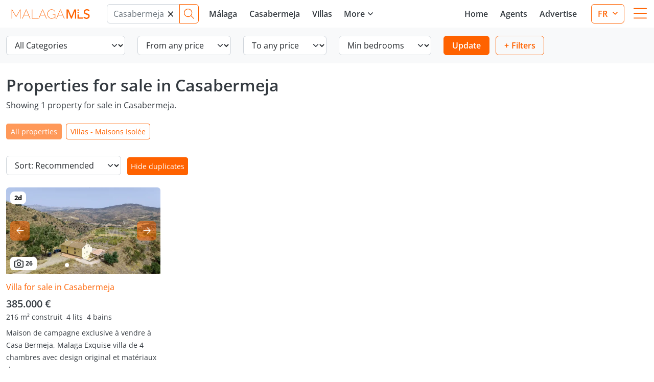

--- FILE ---
content_type: text/html; charset=UTF-8
request_url: https://www.malagamls.com/vendre/casabermeja
body_size: 10145
content:
<!doctype html><html lang="fr" prefix="og: https://ogp.me/ns#"><head> <meta charset="UTF-8"> <meta name="viewport" content="width=device-width, initial-scale=1"> <link rel="profile" href="https://gmpg.org/xfn/11"> <link rel="preconnect" href="https://media.inmobalia.com/"> <link rel='dns-prefetch' href="https://media.inmobalia.com/"> <style> @font-face { font-family: 'Open Sans'; font-style: normal; font-weight: 400; font-display: swap; src: local(''), url('/wp-content/themes/inmobasolidbase/dist/src/fonts/open-sans-v34-latin-regular.woff2') format('woff2'), url('/wp-content/themes/inmobasolidbase/dist/src/fonts/open-sans-v34-latin-regular.woff') format('woff'); } @font-face { font-family: 'Open Sans'; font-style: normal; font-weight: 600; font-display: swap; src: local(''), url('/wp-content/themes/inmobasolidbase/dist/src/fonts/open-sans-v34-latin-600.woff2') format('woff2'), url('/wp-content/themes/inmobasolidbase/dist/src/fonts/open-sans-v34-latin-600.woff') format('woff'); } @font-face { font-family: 'Open Sans'; font-style: normal; font-weight: 700; font-display: swap; src: local(''), url('/wp-content/themes/inmobasolidbase/dist/src/fonts/open-sans-v34-latin-700.woff2') format('woff2'), url('/wp-content/themes/inmobasolidbase/dist/src/fonts/open-sans-v34-latin-700.woff') format('woff'); } body, h1 { font-family: 'Open Sans', sans-serif; } .grecaptcha-badge { display: none !important; } </style> <link rel="alternate" hreflang="en" href="https://www.malagamls.com/forsale/casabermeja"><link rel="alternate" hreflang="es" href="https://www.malagamls.com/venta/casabermeja"><link rel="alternate" hreflang="de" href="https://www.malagamls.com/verkaufen/casabermeja"><link rel="alternate" hreflang="fr" href="https://www.malagamls.com/vendre/casabermeja"><link rel="alternate" hreflang="sv" href="https://www.malagamls.com/tillsalu/casabermeja"><link rel="alternate" hreflang="x-default" href="https://www.malagamls.com/forsale/casabermeja"><title>Properties for sale in Casabermeja</title><meta name="description" content="Showing 1 property for sale in Casabermeja. Villa for sale in Casabermeja."><link rel="canonical" href="https://www.malagamls.com/vendre/casabermeja"/><meta property="og:locale" content="fr_FR"/><meta property="og:title" content="Properties for sale in Casabermeja"/><meta property="og:description" content="Showing 1 property for sale in Casabermeja. Villa for sale in Casabermeja."/><meta property="og:url" content="https://www.malagamls.com/vendre/casabermeja"/><meta property="og:site_name" content="MalagaMLS"/><meta property="og:type" content="website"/><meta property="og:image" content="https://media.inmobalia.com/imgV1/B8vEv5Xh_V8qnoSVk7qSFqTF0IzVRRA8CyHfYqz7g6KcTAfPL7sV7GC77J1A~r1lroa84n0sHf~T0C8yK2phPLP5TcJCWe_smz9HMKAViul8S4X0eVk8DGa2uW_jD65OMpa~giqEyM8EpmEJgn4ViaVX8oqyb~2auBDZ7JQ3pLDMJxBwm879ehjfZZZFEROCXgtGjlig7sYLRrdhb2VYeOlNz1LtJaBXTIeCjjf~DwN~_Tkd~nxSaPRp6EhLDpjcm2sbUoJH_~xcpLDDa9D~~va1MGItZfLjdFXE9_N5T7QqyxYb4zJteEtwek0pgIb8dv7yd5I-.jpg"/><meta property="og:image:width" content="1200"/><meta property="og:image:height" content="675"/><meta property="og:image:type" content="image/webp"/><meta name="twitter:card" content="summary_large_image"/><script type="application/ld+json">{"@context":"http://schema.org","@type":"BreadcrumbList","itemListElement":[{"@type":"ListItem","position":1,"item":"https://www.malagamls.com/vendre","name":"M\u00e1laga Property"},{"@type":"ListItem","position":2,"item":"https://www.malagamls.com/vendre/malaga-province","name":"Malaga province"},{"@type":"ListItem","position":3,"item":"https://www.malagamls.com/vendre/casabermeja","name":"Casabermeja"}]}</script><script type="application/ld+json">{"@context":"https://schema.org","@type":"ItemList","itemListElement":[{"@type":"ListItem","position":1,"item":{"@context":"http://schema.org","@type":"Product","name":"Villa for sale in Casabermeja","description":"Maison de campagne exclusive \u00e0 vendre \u00e0 Casa Bermeja, Malaga Exquise villa de 4 chambres avec design original et mat\u00e9riaux de luxe Lieu: Casa Bermeja, ...","productId":"R4926442","sku":"R4926442","mpn":"R4926442","image":"https://media.inmobalia.com/imgV1/B8vEv5Xh_V8qnoSVk7qSFqTF0IzVRRA8CyHfYqz7g6KcTAfPL7sV7GC77J1A~r1lroa84n0sHf~T0C8yK2phPLP5TcJCWe_smz9HMKAViul8S4X0eVk8DGa2uW_jD65OMpa~giqEyM8EpmEJgn4ViaVX8oqyb~2auBDZ7JQ3pLDMJxBwm879ehjfZZZFEROCXgtGjlig7sYLRrdhb2VYeOlNz1LtJaBXTIeCjjf~DwN~_Tkd~nxSaPRp6EhLDpjcm2sbUoJH_~xcpLDDa9D~~va1MGItZfLjdFXE9_N5T7QqyxYb4zJteEtwek0pgIb8dv7yd5I-.jpg","offers":{"availability":"https://schema.org/InStock","priceValidUntil":"2026-04-22","url":"https://www.malagamls.com/vendre/casabermeja/villa/891-R4926442","@type":"Offer","priceCurrency":"EUR","price":385000},"url":"https://www.malagamls.com/vendre/casabermeja/villa/891-R4926442"}}]}</script><style id='wp-img-auto-sizes-contain-inline-css'>img:is([sizes=auto i],[sizes^="auto," i]){contain-intrinsic-size:3000px 1500px}/*# sourceURL=wp-img-auto-sizes-contain-inline-css */</style><link rel='stylesheet' id='inm-css-css' href='https://www.malagamls.com/wp-content/themes/inmobasolidbase/dist/src/css/main.css?ver=1.0.0' media='all'/> <link rel="shortcut icon" href="/favicon.ico"> <link rel="icon" type="image/png" sizes="512x512" href="/icon-512x512.png"> <link rel="icon" type="image/png" sizes="384x384" href="/icon-384x384.png"> <link rel="icon" type="image/png" sizes="192x192" href="/icon-192x192.png"> <link rel="icon" type="image/png" sizes="152x152" href="/icon-152x152.png"> <link rel="icon" type="image/png" sizes="144x144" href="/icon-144x144.png"> <link rel="icon" type="image/png" sizes="128x128" href="/icon-128x128.png"> <link rel="icon" type="image/png" sizes="96x96" href="/icon-96x96.png"> <link rel="icon" type="image/png" sizes="72x72" href="/icon-72x72.png"> <link rel="manifest" href="/manifest.json"> <meta name="msapplication-TileColor" content="#333333"> <meta name="theme-color" content="#ffffff">  <script>
		(function(w, d, s, l, i) {
			w[l] = w[l] || [];
			w[l].push({
				'gtm.start': new Date().getTime(),
				event: 'gtm.js'
			});
			var f = d.getElementsByTagName(s)[0],
				j = d.createElement(s),
				dl = l != 'dataLayer' ? '&l=' + l : '';
			j.async = true;
			j.src =
				'https://www.googletagmanager.com/gtm.js?id=' + i + dl;
			f.parentNode.insertBefore(j, f);
		})(window, document, 'script', 'dataLayer', 'GTM-PJS7WWLP');
	</script>  <script async src="https://pagead2.googlesyndication.com/pagead/js/adsbygoogle.js" crossorigin="anonymous">
	</script> <script>
		(adsbygoogle = window.adsbygoogle || []).push({
			google_ad_client: "ca-pub-6666506274396447",
			enable_page_level_ads: true
		});
	</script></head><body class="properties">  <noscript><iframe src="https://www.googletagmanager.com/ns.html?id=GTM-PJS7WWLP" height="0" width="0" style="display:none;visibility:hidden"></iframe></noscript>  <header class="header"> <nav class="navbar navbar-light bg-white"> <div class="container-fluid d-flex flex-row"> <a class="ptop-brand d-block position-relative me-3 me-md-4" href="https://www.malagamls.com/fr" title="Immobilier à Malaga"> MalagaMLS <i class="position-absolute icon icon-ptop-short d-md-none"></i> <i class="position-absolute icon icon-ptop d-none d-md-flex"></i> </a> <form class="header-search input-group me-auto me-lg-2 autocomplete" autocomplete="off" action="/inmsearch"> <input type="text" class="form-control" placeholder="Casabermeja" aria-label="Marbella" aria-describedby="headerSearch" id="search" data-initialValue="c352"> <input type="hidden" name="l" value="fr"/> <input type="hidden" name="f" value="sale"/> <input type="hidden" name="c" value="c352"/> <span id="clear-text" class="position-absolute d-flex align-items-center h-100">&times;</span> <button class="btn btn-outline-primary px-2 py-0" type="submit" id="headerSearch"><i class="icon icon-search"></i></button> </form> <ul class="d-none d-xl-flex nav fw-semibold mb-0 me-0"> <li class="nav-item"> <a class="nav-link rounded-1" href="/vendre" title="properties for sale in Málaga">Málaga</a> </li> <li class="nav-item"> <a class="nav-link rounded-1" href="/vendre/casabermeja" title="properties for sale in Casabermeja"> Casabermeja </a> </li> <li class="nav-item"> <a class="nav-link rounded-1" href="/vendre/casabermeja/villas-maisons-isolee" title="Villas - Maisons Isolée for sale in Casabermeja">Villas</a> </li> </ul> <div class="header-categories btn-group ms-0 me-auto"> <ul class="d-flex d-md-none nav fw-semibold mb-0 me-0"> <li class="nav-item"> <a class="nav-link rounded-1" href="/vendre">Málaga</a> </li> </ul> <button type="button" class="btn btn-link dropdown-toggle border-0 fw-semibold" data-bs-toggle="dropdown" aria-expanded="false"> More </button> <ul class="dropdown-menu"> <li><strong class="dropdown-item">Casabermeja</strong></li> <li><a class="dropdown-item" href="/vendre/casabermeja/villas-maisons-isolee" title="Villas - Maisons Isolée for sale in Casabermeja">Villas - Maisons Isolée</a></li> <li> <hr class="dropdown-divider"> </li> <li><strong class="dropdown-item">Malaga province</strong></li> <li><a class="dropdown-item" href="/vendre/malaga-province">All properties</a></li> </ul> </div> <ul class="d-none d-xl-flex nav fw-semibold mb-0 me-xl-3"> <li class="nav-item"> <a class="nav-link rounded-1" href="https://www.malagamls.com/fr" title="Immobilier à Malaga">Home</a> </li> <li class="nav-item"> <a class="nav-link rounded-1" href="https://www.malagamls.com/fr/immobilier" title="Agents immobiliers en Espagne" rel="nofollow" >Agents</a> </li> <li class="nav-item"> <a class="nav-link rounded-1" href="https://www.malagamls.com/fr/facultatif" title="Obtenez des prospects garantis" rel="nofollow" >Advertise</a> </li> </ul> <div class="dropdown"> <a class="btn btn-outline-primary text-uppercase fw-semibold d-none d-md-block dropdown-toggle" id="dropdownMenuButton1" data-bs-toggle="dropdown" aria-expanded="false"> fr </a> <ul class="dropdown-menu text-center" aria-labelledby="dropdownMenuButton1"> <li> <a class="dropdown-item btn btn-outline-primary text-uppercase fw-semibold d-none d-md-block" href="https://www.malagamls.com/forsale/casabermeja" title="Property for sale in Casabermeja">en</a> </li> <li> <a class="dropdown-item btn btn-outline-primary text-uppercase fw-semibold d-none d-md-block" href="https://www.malagamls.com/venta/casabermeja" title="Propiedades en venta en Casabermeja">es</a> </li> <li> <a class="dropdown-item btn btn-outline-primary text-uppercase fw-semibold d-none d-md-block" href="https://www.malagamls.com/verkaufen/casabermeja" title="Immobilien zu verkaufen in Casabermeja">de</a> </li> <li> <a class="dropdown-item btn btn-outline-primary text-uppercase fw-semibold d-none d-md-block" href="https://www.malagamls.com/tillsalu/casabermeja" title="Properties for sale in Casabermeja">sv</a> </li> </ul> </div> <button class="navbar-toggler border-0 ms-2 ms-md-3" type="button" data-bs-toggle="offcanvas" data-bs-target="#offcanvasNavbar" aria-controls="offcanvasNavbar"> <i class="icon icon-bars"></i> </button> <div class="offcanvas offcanvas-end" tabindex="-1" id="offcanvasNavbar" aria-labelledby="offcanvasNavbarLabel"> <div class="offcanvas-header"> <a class="ptop-brand d-block position-relative me-auto" href="https://www.malagamls.com/fr"> MalagaMLS <i class="position-absolute icon icon-ptop"></i> </a> <button type="button" class="bg-transparent p-0 border-0" data-bs-dismiss="offcanvas" aria-label="Close"> <i class="icon icon-close"></i> </button> </div> <div class="offcanvas-body fw-semibold"> <ul class="nav flex-column mt-3"> <li class="nav-item"> <a class="nav-link rounded" href="/vendre" title="properties for sale in Málaga"> Málaga </a> </li> <li class="nav-item"> <a class="nav-link rounded" href="/vendre/casabermeja" title="properties for sale in Casabermeja"> Casabermeja </a> </li> <li class="nav-item"> <a class="nav-link rounded" href="/vendre/casabermeja/villas-maisons-isolee" title="Villas - Maisons Isolée for sale in Casabermeja">Villas</a> </li> <li class="nav-item dropdown"> <a class="nav-link dropdown-toggle rounded" data-bs-toggle="dropdown" href="#" role="button" aria-expanded="false">More</a> <ul class="dropdown-menu"> <li><strong class="dropdown-item">Casabermeja</strong></li> <li><a class="dropdown-item" href="/vendre/casabermeja/villas-maisons-isolee" title="Villas - Maisons Isolée for sale in Casabermeja">Villas - Maisons Isolée</a> </li> <li><strong class="dropdown-item">Malaga province</strong></li> <li><a class="dropdown-item" href="/vendre/malaga-province">All properties</a></li> </ul> </li> <li class="nav-item mt-3"> <a class="nav-link rounded" href="https://www.malagamls.com/fr" title="Immobilier à Malaga">Home</a> </li> <li class="nav-item"> <a class="nav-link rounded" href="https://www.malagamls.com/fr/immobilier" title="Agents immobiliers en Espagne" rel="nofollow" >Agents</a> </li> <li class="nav-item"> <a class="nav-link rounded" href="https://www.malagamls.com/fr/facultatif" title="Obtenez des prospects garantis" rel="nofollow" >Advertise</a> </li> </ul> <ul class="nav flex-column mt-3"> <li class="nav-item"> <a class="nav-link rounded " href="https://www.malagamls.com/forsale/casabermeja" title="Property for sale in Casabermeja"> English </a> </li> <li class="nav-item"> <a class="nav-link rounded " href="https://www.malagamls.com/venta/casabermeja" title="Propiedades en venta en Casabermeja"> Español </a> </li> <li class="nav-item"> <a class="nav-link rounded " href="https://www.malagamls.com/verkaufen/casabermeja" title="Immobilien zu verkaufen in Casabermeja"> Deutsch </a> </li> <li class="nav-item"> <a class="nav-link rounded active" href="https://www.malagamls.com/vendre/casabermeja" title="Properties for sale in Casabermeja"> Français </a> </li> <li class="nav-item"> <a class="nav-link rounded " href="https://www.malagamls.com/tillsalu/casabermeja" title="Properties for sale in Casabermeja"> Svenska </a> </li> </ul> </div> </div> </div> </nav></header><main> <div class="bg-light py-3 sticky-top"> <div class="container-fluid"> <form action="/inmrecherche" class="d-none d-lg-block" id="searchform" data-sptext="{'headFrom':'From any price','headTo':'To any price','text':['100.000 &euro;','150.000 &euro;','200.000 &euro;','250.000 &euro;','300.000 &euro;','500.000 &euro;','750.000 &euro;','1.000.000 &euro;','1.500.000 &euro;','2.000.000 &euro;','2.500.000 &euro;','3.000.000 &euro;','3.500.000 &euro;','4.000.000 &euro;','4.500.000 &euro;','5.000.000 &euro;','-5.000.000 &euro;']}" data-saleprices="[100000,150000,200000,250000,300000,500000,750000,1000000,1500000,2000000,2500000,3000000,3500000,4000000,4500000,5000000,-5000000]" autocomplete="off"> <input type="hidden" name="l" value="fr"/> <input type="hidden" name="o" value=""/> <input type="hidden" name="f" value="sale"/> <input type="hidden" name="c" value="c352"/> <div class="row"> <div class="col-auto"> <select class="form-select" name="t" id="searchform-types" data-placeholder="All Categories"> <option value="">All Categories</option> <option value="T2">Villas - Maisons Isolée</option> </select> </div> <div class="col-auto"> <select class="form-select" name="pf" id="searchform-pricefrom"> <option value="">From any price</option> <option value="100000">100.000 &euro;</option><option value="150000">150.000 &euro;</option><option value="200000">200.000 &euro;</option><option value="250000">250.000 &euro;</option><option value="300000">300.000 &euro;</option><option value="500000">500.000 &euro;</option><option value="750000">750.000 &euro;</option><option value="1000000">1.000.000 &euro;</option><option value="1500000">1.500.000 &euro;</option><option value="2000000">2.000.000 &euro;</option><option value="2500000">2.500.000 &euro;</option><option value="3000000">3.000.000 &euro;</option><option value="3500000">3.500.000 &euro;</option><option value="4000000">4.000.000 &euro;</option><option value="4500000">4.500.000 &euro;</option><option value="5000000">5.000.000 &euro;</option> </select> </div> <div class="col-auto"> <select class="form-select" name="pt" id="searchform-priceto"> <option value="">To any price</option> <option value="100000">100.000 &euro;</option><option value="150000">150.000 &euro;</option><option value="200000">200.000 &euro;</option><option value="250000">250.000 &euro;</option><option value="300000">300.000 &euro;</option><option value="500000">500.000 &euro;</option><option value="750000">750.000 &euro;</option><option value="1000000">1.000.000 &euro;</option><option value="1500000">1.500.000 &euro;</option><option value="2000000">2.000.000 &euro;</option><option value="2500000">2.500.000 &euro;</option><option value="3000000">3.000.000 &euro;</option><option value="3500000">3.500.000 &euro;</option><option value="4000000">4.000.000 &euro;</option><option value="4500000">4.500.000 &euro;</option><option value="5000000">5.000.000 &euro;</option><option value="-5000000">+5.000.000 &euro;</option> </select> </div> <div class="col-auto"> <select class="form-select" name="b" id="searchform-beds"> <option value="">Min bedrooms</option> <option value="1">1 bedroom</option><option value="2">2 bedrooms</option><option value="3">3 bedrooms</option><option value="4">4 bedrooms</option><option value="5">5 bedrooms</option><option value="6">6 bedrooms</option> </select> </div> <div class="col-auto"> <button class="btn btn-primary fw-semibold px-3" type="submit">Update</button> <button class="collapse-filters btn btn-outline-primary fw-semibold px-3 ms-2 collapsed" type="button" data-bs-toggle="collapse" data-bs-target="#collapseFilters" aria-expanded="false" aria-controls="collapseFilters" data-filters-open="+" data-filters-close="&#8722;">Filters</button> </div> </div> <div class="collapse " id="collapseFilters"> <div class="row mt-3"> <div class="col-auto"> <div class="form-check"> <input class="form-check-input" type="checkbox" name="op[]" value="newbuild" id="searchform_newbuild"/> <label class="form-check-label" for="searchform_newbuild">New build</label> </div> </div> <div class="col-auto"> <div class="form-check"> <input class="form-check-input" type="checkbox" name="op[]" value="gatedcommunity" id="searchform_gatedcommunity"/> <label class="form-check-label" for="searchform_gatedcommunity">Gated community</label> </div> </div> <div class="col-auto"> <div class="form-check"> <input class="form-check-input" type="checkbox" name="op[]" value="frontlinebeach" id="searchform_frontlinebeach"/> <label class="form-check-label" for="searchform_frontlinebeach">Frontline beach</label> </div> </div> <div class="col-auto"> <div class="form-check"> <input class="form-check-input" type="checkbox" name="op[]" value="neargolf" id="searchform_neargolf"/> <label class="form-check-label" for="searchform_neargolf">Near golf</label> </div> </div> <div class="col-auto"> <div class="form-check"> <input class="form-check-input" type="checkbox" name="op[]" value="privatepool" id="searchform_privatepool"/> <label class="form-check-label" for="searchform_privatepool">Private pool</label> </div> </div> <div class="col-auto"> <div class="form-check"> <input class="form-check-input" type="checkbox" name="op[]" value="accessibleproperty" id="searchform_accessibleproperty"/> <label class="form-check-label" for="searchform_accessibleproperty">Accessible properties</label> </div> </div> </div> </div></form> <div class="d-flex d-lg-none"> <button class="btn btn-primary fw-semibold" type="button" data-bs-toggle="modal" data-bs-target="#updateSearch">Filters</button> <form class="ms-auto" id="orderform" action="/inmrecherche" data-url="/vendre/casabermeja"> <select class="form-select" name="o"> <option value="" >Sort: Recommended</option> <option value="date_review DESC" >Sort: Most recent</option> <option value="priced" >Sort: Higher price</option> <option value="pricea" >Sort: Lower price</option> </select> </form> </div> </div> </div> <div class="container-fluid my-4"> <h1 class="h2 fw-semibold"> Properties for sale in Casabermeja </h1> <p class="mb-4">Showing 1 property for sale in Casabermeja.</p> <div class="cat-buttons d-flex flex-nowrap pb-3 mb-3"> <a class="btn btn-primary btn-sm me-2 disabled" href="/vendre/casabermeja" aria-disabled="true">All properties</a> <a class="btn btn-outline-primary btn-sm me-2" href="/vendre/casabermeja/villas-maisons-isolee" aria-disabled="true">Villas - Maisons Isolée</a> </div> <form class="d-none d-lg-inline-flex" id="orderformDesktop" action="/inmrecherche" data-url="/vendre/casabermeja"> <select class="form-select" name="o"> <option value="" >Sort: Recommended</option> <option value="date_review DESC" >Sort: Most recent</option> <option value="priced" >Sort: Higher price</option> <option value="pricea" >Sort: Lower price</option> </select> </form> <button class="btn btn-primary btn-sm ms-2" style="padding: 0.36rem;" id="similar-group"> Hide duplicates </button> </div> <div class="container-fluid mb-4 overflow-hidden"> <div class="row gx-3 gy-3 row-cols-1 row-cols-sm-2 row-cols-md-3 row-cols-lg-4"> <div class="col mb-3 mb-sm-0" data-similar-group="2647e5f2-2fbc-42c2-856e-622cdf042bcf" data-id="635330"> <article class="card h-100 border-0 overflow-hidden "> <div class="thumb-carousel-wrap position-relative" data-updated="2d" > <div class="thumb-carousel position-relative h-100 mb-0"> <picture class="carousel__slide h-auto ratio ratio-16x9 p-0"> <source srcset="https://media.inmobalia.com/imgV1/B8vEv5Xh~UjQb5Q_AFLTo3tfdnxp62msiVmQ~tvlYWNI6EDTXnMAKbfH4pfcqRX7Jlr3GjBVwblRrUTpkuBR_S1j5T0zz6DrqjO3XCkyFXbC_Rj7XZoG3WrrbXNERdFtEmosOocpnjYvo~v8Gwb4BnDLGb9A8tqSVP2Qoga28dvYVJApogan0VVfUE1Tcu4U5eOHBWOtgf2RKZbPaY9q4N1Tba4e6t9utgToKXHkk_N2b8z0_Po8hAGnJLFmpTtB6w_MkkftqZc8Y_hzznSEpPPHVoXpMPE47MKcvwMlNbz5wc8R5IPMFxES6KCrzeir2EXpJg--.jpg 550w" type="image/webp"> <img class="image-fit" src="https://media.inmobalia.com/imgV1/B8vEv5Xh_hV8WQJdf75KgsIjBTOtHV9OVcRsqSuST_2pOwvmwwv7PegUdR6jtsMTAJiMOX1wkOvb75dAvsujDcaaV_zUEb53jMCh3804_cT5LZiMILOJeq42O_sDK4pxF2h2YGIfM7nbXrDcZRBC9KCeBFfI6NRmqP~YtnNwsYi9Ivpo23ZCxOtUpOHFOfKeuTANZ~7Z2oX0qxgR4owmd60V4MUqItPHznYweRVrkHkMcKE2xlLG2kNOo_dUJFi4P4qo0niB6zTgp7GbxEwke0QxicOTOQxGUNmBdSFkUkC_XMaz.jpg" alt="Villa for sale in Casabermeja" > </picture> <picture class="carousel__slide h-auto ratio ratio-16x9 p-0 d-none"> <source srcset="https://media.inmobalia.com/imgV1/B8vEv5Xh~UjQb5Q_AFLTo3tfdnxp62msiVmQ~tvlYWNI6EDTXnMAKbfH4pfcqRX7Jlr3GjBVwblRrUTpkuBR_S1j5T0zz6DrqjO3XCkyFXbC_Rj7XZoG3WrrbXNERdFtEmosOocpnjYophH6K1d4U7VDofg3jjHhypuJd6a1Ugj~dG117IqzKjiRwGIoe~1vGH~5jy4EIOWQX9IOjtd57_QR93j27n86CfQlxqIp1KMaoYo4s3athS6STH5HX_twFF5a3tmwGsMN5Tfs6vpV8v7UAqXEwD~1oKgOW4h6qI12EVE56crlBCy7w6MhJuX8zs6w3g--.jpg 550w" type="image/webp"> <img class="image-fit" src="https://media.inmobalia.com/imgV1/[base64].jpg" alt="Villa for sale in Casabermeja" > </picture> <picture class="carousel__slide h-auto ratio ratio-16x9 p-0 d-none"> <source srcset="https://media.inmobalia.com/imgV1/B8vEv5Xh~UjQb5Q_AFLTo3tfdnxp62msiVmQ~tvlYWNI6EDTXnMAKbfH4pfcqRX7Jlr3GjBVwblRrUTpkuBR_S1j5T0zz6DrqjO3XCkyFXbC_Rj7XZoG3WrrbXNERdFtEmosOocpnjYsqpGm0K6Id7avEQ44Kz5O0KRxZfKQpDfIkgLje5RtKc~fcCswZLL9LsuP0C0lb0YOvj5~Q1UGhKcC73x1gw2ZR21lTWuoQID52DNh7kRd9kvW0xj85Mr30diWjXMLjAC4VjSaDwBr_oSBe6eBSnMu8pJsJ7qEfgI1NdhgFm86DVs8t90dohJiTv6fpQ--.jpg 550w" type="image/webp"> <img class="image-fit" src="https://media.inmobalia.com/imgV1/B8vEv5Xh_hV8WQJdf75KgsIjBTOtHV9OVcRsqSuST_2pOwvmwwv7PegUdR6jtsMTAJiMOX1wkOvb75dAvsujDcaaV_zUEb53jMCh3804_cT5LZiMILOJeq2XDvETtiZq~CLkq2CRDvUrhfWzvqA1I~r613TVQ9M2aTP4~OzOZHb4p_xuDNBtKDIHkHTHD5aJuJUHT22dg_m1vnrHZjc8GEsXCXhro_I1yc0~eaWcuSozFkrhj8UNbBpAF8lGs5jwQQscl9DfC6xi2yfIap~XKcPrNRT5DInwuwDGjQ8yyhlEl7bF.jpg" alt="Villa for sale in Casabermeja" loading="lazy"> </picture> <picture class="carousel__slide h-auto ratio ratio-16x9 p-0 d-none"> <source srcset="https://media.inmobalia.com/imgV1/B8vEv5Xh~UjQb5Q_AFLTo3tfdnxp62msiVmQ~[base64]~_GzRlMe6jLfVFZwDOCFz1Sf2HVj8XOl0EzEb0L6i5tX7d1sPJUJj5KOnNBQo06MFIdDLcELvAiDB2rpFg--.jpg 550w" type="image/webp"> <img class="image-fit" src="https://media.inmobalia.com/imgV1/B8vEv5Xh_hV8WQJdf75KgsIjBTOtHV9OVcRsqSuST_2pOwvmwwv7PegUdR6jtsMTAJiMOX1wkOvb75dAvsujDcaaV_zUEb53jMCh3804_cT5LZiMILOJevgXABcIritc~aaLcnOGoVlAapJ8r~uDu0IzfDfrAatLvCmeoFihE0jC_mLT967yEUvC8DOdN5Wq35neOlVkMDMhT~j4DR~W0qvAh9crXNqwGNtSEu7yAf8bxA_k15xCm4aruZ_7cfwn4uQ317kS_I7NOcCZZwKej8jfeal7VKaNwcoxuokJaSuCoFnz.jpg" alt="Villa for sale in Casabermeja" loading="lazy"> </picture> <picture class="carousel__slide h-auto ratio ratio-16x9 p-0 d-none"> <source srcset="https://media.inmobalia.com/imgV1/B8vEv5Xh~UjQb5Q_AFLTo3tfdnxp62msiVmQ~tvlYWNI6EDTXnMAKbfH4pfcqRX7Jlr3GjBVwblRrUTpkuBR_S1j5T0zz6DrqjO3XCkyFXbC_Rj7XZoG3WrrbXNERdFtEmosOocpnjYgeqYz5ALikwP4xpbq1pZQQJmOCHpcVerS46nsQNh7DLqDeB_suHdw36r2SARhvLvUlk6CzyD~h6u9yz_ES~wSKK5c8_y3kFWd_v0aCxUlv60JgAhqemqmIlON~JiJ03MF93_hnzLun0_vsAX40cz6xdlGDB9P0F09uhoJj6Apo3kj7Ag4fQ8qG9hBwg--.jpg 550w" type="image/webp"> <img class="image-fit" src="https://media.inmobalia.com/imgV1/B8vEv5Xh_hV8WQJdf75KgsIjBTOtHV9OVcRsqSuST_2pOwvmwwv7PegUdR6jtsMTAJiMOX1wkOvb75dAvsujDcaaV_zUEb53jMCh3804_cT5LZiMILOJeqHVI2rRK3ThZ9t60b3z~2X55_U6VUvDNhBBbK9PW8jM5KujD8IVGbrClb_yV5O8XMOcb7C13MdGnyjxyRpBe3ii~FYApLqyD274Mn8T~T45lroKtZSu6~jdBTBV90085PCGcJRvEoChrKzZyLQuK_cPlDprBJOouPtwbhAXGZQdBWIVqRjkSq__9Y_h.jpg" alt="Villa for sale in Casabermeja" loading="lazy"> </picture> </div> <div class="media-badges d-flex align-items-center position-absolute"> <button class="d-flex align-items-center badge bg-white text-dark border-0 me-1"> <svg class="me-1" width="18" fill="currentColor" viewBox="0 0 512 512"> <use href="https://www.malagamls.com/wp-content/themes/inmobasolidbase/dist/src/images/icons.svg#svgCamera"/> </svg> 26 </button> </div> </div> <div class="card-body d-flex flex-column pt-3 pb-1 px-0"> <h2 class="h5 card-title text-truncate mb-2"> <a class="stretched-link text-decoration-none" href="/vendre/casabermeja/villa/891-R4926442" title="Villa for sale in Casabermeja">Villa for sale in Casabermeja</a> </h2> <span class="card-price d-block fw-semibold">385.000 &euro;</span> <ul class="list-unstyled d-flex flex-row mb-2"> <li class="me-2">216 m&sup2; construit</li> <li class="me-2">4 lits</li> <li class="me-2">4 bains</li> </ul> <p class="mb-3"><small>Maison de campagne exclusive à vendre à Casa Bermeja, Malaga Exquise villa de 4 chambres avec design original et matériaux de ...</small></p> <div class="d-flex align-items-center position-relative text-muted mt-auto text-truncate"> <button class="btn btn-sm btn-primary me-2" data-bs-toggle="modal" data-bs-target="#contactproperties" data-idagency="891" data-sourceid="635330" data-mainimg="https://media.inmobalia.com/imgV1/B8vEv5Xh_VThvnEqMx4G0ZxU_YC_pCgmETwWNQKyeMqLb9Afo_WSoi~kcK5mwaepLzuL4w12nr62dxrO5EAxYLxEmCaagiS9Bq4m08rtdxnob4He~FlGwv535CusrF1namOBdZEIzhTrBhGo4EgiuPFedMJRSpeO1G_TtcWYemUkuKQHuF7fALPWKmOFMbvYGdy0q9evsvSD~Fp4WL7eNOJaLaeR0u~UTRkPumT6Rq8gpeKMEgZCHvP_I1wJXf1SLKUnc4LlG~JzOtmvFw9Uyobz~NF7LNPe0k9laKcuPaxXTt3FjWM-.jpg" data-comments="Please, send me more information about ref R4926442 in Casabermeja or similar properties."> Contact </button> <a class="btn btn-sm btn-outline-primary me-2" href="tel:+34952469519" data-agency-name="Alamo Costa del Sol Real Estate" title="Telephone - Alamo Costa del Sol Real Estate">+34 952 46 95 19</a> <small>Alamo Costa del Sol Real Estate</small> </div> </div> </article></div> </div> </div> <div class="bg-light py-5"> <div class="sitemap-links container"> <nav class="breadcrumb-wrap fw-bold mb-3" style="--bs-breadcrumb-divider: '&rsaquo;'" aria-label="breadcrumb" role="navigation"> <ol class="breadcrumb flex-nowrap"> <li class="breadcrumb-item d-flex flex-nowrap"><a class="text-nowrap" href="/vendre" title="Properties for sale in Málaga">Málaga Property</a></li><li class="breadcrumb-item d-flex flex-nowrap"><a class="text-nowrap" href="/vendre/malaga-province" title="Properties for sale in Malaga province">Malaga province</a></li><li class="breadcrumb-item d-flex flex-nowrap active">Casabermeja Real Estate</li> </ol> </nav> </div> </div> </main><script src="https://www.google.com/recaptcha/api.js?render=6LeWOaYZAAAAAGZM7q40J51QMau9I_gs19mp9lZJ&hl=fr"></script><div class="modal fade" id="contactproperties" tabindex="-1" role="dialog" aria-labelledby="contactpropertiestitle" aria-hidden="true" style="z-index:9999;"> <div class="modal-dialog modal-dialog-centered modal-md" role="document"> <div class="modal-content"> <div class="modal-header"> <img class="agent-logo" src="" alt="Agent Name"/> <button type="button" class="bg-transparent p-0 border-0" data-bs-dismiss="modal" aria-label="Close"> <i class="icon icon-close"></i> </button> </div> <div class="modal-body p-0"> <div class="property-modal-img h-auto ratio ratio-16x9"> <img class="image-fit" src="" alt=""/> </div> <form class="p-3 needs-validation contact-form" id="propertiescontactagency" name="propertiescontactagency" action="localhost" method="POST" autocomplete="off" data-sitekey="6LeWOaYZAAAAAGZM7q40J51QMau9I_gs19mp9lZJ"> <input type="hidden" name="subject" value="MalagaMLS - New Enquiry [L]"/> <input type="hidden" name="status" value="sale"/> <input type="hidden" name="properties" value=""> <input name="mail_options" value="CharSet=UTF-8" type="hidden"/> <input type="hidden" name="action" value="contact"/> <input type="hidden" name="success" value="/success"/> <input type="hidden" name="source" value="https://www.malagamls.com/vendre/casabermeja"/> <input type="hidden" name="g-recaptcha-response" id="g-recaptcha-response" value=""> <input type="hidden" name="agency" value=""/> <div class="mb-3"> <input type="name" name="name" class="form-control" id="cpname" placeholder="Name"> </div> <div class="mb-3"> <input type="email" name="email" class="form-control" id="cpemail" placeholder="Email"> </div> <div class="mb-3"> <input type="tel" name="phone" class="form-control" id="cpphone" placeholder="Telephone"> </div> <div class="mb-3"> <textarea class="form-control" id="exampleFormControlTextarea1" rows="3" name="comment"></textarea> </div> <div class="form-check mb-3"> <input type="checkbox" class="form-check-input" id="-customCheck1" name="privacy_policy" required data-error="Required field"> <label class="form-check-label" for="-customCheck1"> I accept the <a href="" target="_blank" rel="noopener nofollow">Privacy policy</a> </label> </div> <button type="submit" class="btn btn-primary w-100 fw-semibold g-recaptcha" data-ids="propertiescontactagency" data-sent="Sent" data-send="Send"> Request more info </button> </form> </div> </div> </div></div><div class="modal fade" id="updateSearch" tabindex="-1" aria-labelledby="updateSearchModalLabel" aria-hidden="true"> <div class="modal-dialog modal-dialog-centered modal-dialog-scrollable"> <form action="/inmrecherche" id="form_modal" data-sptext="{'headFrom':'From any price','headTo':'To any price','text':['100.000 &euro;','150.000 &euro;','200.000 &euro;','250.000 &euro;','300.000 &euro;','500.000 &euro;','750.000 &euro;','1.000.000 &euro;','1.500.000 &euro;','2.000.000 &euro;','2.500.000 &euro;','3.000.000 &euro;','3.500.000 &euro;','4.000.000 &euro;','4.500.000 &euro;','5.000.000 &euro;','-5.000.000 &euro;']}" data-saleprices="[100000,150000,200000,250000,300000,500000,750000,1000000,1500000,2000000,2500000,3000000,3500000,4000000,4500000,5000000,-5000000]" autocomplete="off" class="modal-content"> <div class="modal-header"> <h5 class="modal-title fw-semibold" id="exampleModalLabel">Filters</h5> <button type="button" class="bg-transparent p-0 border-0" data-bs-dismiss="modal" aria-label="Close"> <i class="icon icon-close"></i> </button> </div> <div class="modal-body"> <input type="hidden" name="l" value="fr"/> <input type="hidden" name="o" value=""/> <input type="hidden" name="f" value="sale"/> <input type="hidden" name="c" value="c352"/> <div class="mb-3"> <select class="form-select" name="t" id="form_modal-types" data-placeholder="All Categories"> <option value="">All Categories</option> <option value="T2">Villas - Maisons Isolée</option> </select> </div> <div class="mb-3"> <select class="form-select" name="pf" id="form_modal-pricefrom"> <option value="">From any price</option> <option value="100000">100.000 &euro;</option><option value="150000">150.000 &euro;</option><option value="200000">200.000 &euro;</option><option value="250000">250.000 &euro;</option><option value="300000">300.000 &euro;</option><option value="500000">500.000 &euro;</option><option value="750000">750.000 &euro;</option><option value="1000000">1.000.000 &euro;</option><option value="1500000">1.500.000 &euro;</option><option value="2000000">2.000.000 &euro;</option><option value="2500000">2.500.000 &euro;</option><option value="3000000">3.000.000 &euro;</option><option value="3500000">3.500.000 &euro;</option><option value="4000000">4.000.000 &euro;</option><option value="4500000">4.500.000 &euro;</option><option value="5000000">5.000.000 &euro;</option> </select> </div> <div class="mb-3"> <select class="form-select" name="pt" id="form_modal-priceto"> <option value="">To any price</option> <option value="100000">100.000 &euro;</option><option value="150000">150.000 &euro;</option><option value="200000">200.000 &euro;</option><option value="250000">250.000 &euro;</option><option value="300000">300.000 &euro;</option><option value="500000">500.000 &euro;</option><option value="750000">750.000 &euro;</option><option value="1000000">1.000.000 &euro;</option><option value="1500000">1.500.000 &euro;</option><option value="2000000">2.000.000 &euro;</option><option value="2500000">2.500.000 &euro;</option><option value="3000000">3.000.000 &euro;</option><option value="3500000">3.500.000 &euro;</option><option value="4000000">4.000.000 &euro;</option><option value="4500000">4.500.000 &euro;</option><option value="5000000">5.000.000 &euro;</option><option value="-5000000">+5.000.000 &euro;</option> </select> </div> <div> <select class="form-select" name="b" id="form_modal-beds"> <option value="">Min bedrooms</option> <option value="1">1 bedroom</option><option value="2">2 bedrooms</option><option value="3">3 bedrooms</option><option value="4">4 bedrooms</option><option value="5">5 bedrooms</option><option value="6">6 bedrooms</option> </select> </div> <div class="row mt-4 pt-3 border-top"> <strong class="d-block fw-semibold mb-2">Filters</strong> <div class="col-6"> <div class="form-check"> <input class="form-check-input" type="checkbox" name="op[]" value="newbuild" id="form_modal_newbuild" /> <label class="form-check-label" for="form_modal_newbuild">New build</label> </div> </div> <div class="col-6"> <div class="form-check"> <input class="form-check-input" type="checkbox" name="op[]" value="gatedcommunity" id="form_modal_gatedcommunity" /> <label class="form-check-label" for="form_modal_gatedcommunity">Gated community</label> </div> </div> <div class="col-6"> <div class="form-check"> <input class="form-check-input" type="checkbox" name="op[]" value="frontlinebeach" id="form_modal_frontlinebeach" /> <label class="form-check-label" for="form_modal_frontlinebeach">Frontline beach</label> </div> </div> <div class="col-6"> <div class="form-check"> <input class="form-check-input" type="checkbox" name="op[]" value="neargolf" id="form_modal_neargolf" /> <label class="form-check-label" for="form_modal_neargolf">Near golf</label> </div> </div> <div class="col-6"> <div class="form-check"> <input class="form-check-input" type="checkbox" name="op[]" value="privatepool" id="form_modal_privatepool" /> <label class="form-check-label" for="form_modal_privatepool">Private pool</label> </div> </div> <div class="col-6"> <div class="form-check"> <input class="form-check-input" type="checkbox" name="op[]" value="accessibleproperty" id="form_modal_accessibleproperty" /> <label class="form-check-label" for="form_modal_accessibleproperty">Accessible properties</label> </div> </div> </div> </div> <div class="modal-footer"> <button type="submit" class="btn btn-primary w-100 fw-semibold">Update</button> </div> </form> </div></div><footer class="footer bg-primary py-4"> <div class="container"> <div class="row justify-content-lg-between align-items-center"> <div class="col-lg-4"> <a class="ptop-brand d-block position-relative mx-auto mx-lg-0" href="#" title="Real Estate in Malaga"> MalagaMLS <i class="position-absolute icon icon-ptop"></i> </a> </div> <div class="col-lg-4 my-3 my-lg-0"> <p class="d-flex justify-content-center align-items-center mb-0"> <a href="https://www.malagamls.com/terms-privacy-policy" target="_blank" rel="noopener nofollow" title="Privacy & Terms">Privacy & Terms</a> <span class="px-2">|</span> <a class="me-2" href="https://www.facebook.com/propertytop101/" target="_blank" rel="noopener nofollow" title="Facebook - PropertyTop"> <svg class="text-white" width="11" viewBox="0 0 320 512" fill="currentColor"> <path d="M279.14 288l14.22-92.66h-88.91v-60.13c0-25.35 12.42-50.06 52.24-50.06h40.42V6.26S260.43 0 225.36 0c-73.22 0-121.08 44.38-121.08 124.72v70.62H22.89V288h81.39v224h100.17V288z"/> </svg> </a> <a href="https://www.instagram.com/propertytop101/" target="_blank" rel="noopener nofollow" title="Instagram - PropertyTop"> <svg class="text-white" width="19" viewBox="0 0 448 512" fill="currentColor"> <path d="M224.1 141c-63.6 0-114.9 51.3-114.9 114.9s51.3 114.9 114.9 114.9S339 319.5 339 255.9 287.7 141 224.1 141zm0 189.6c-41.1 0-74.7-33.5-74.7-74.7s33.5-74.7 74.7-74.7 74.7 33.5 74.7 74.7-33.6 74.7-74.7 74.7zm146.4-194.3c0 14.9-12 26.8-26.8 26.8-14.9 0-26.8-12-26.8-26.8s12-26.8 26.8-26.8 26.8 12 26.8 26.8zm76.1 27.2c-1.7-35.9-9.9-67.7-36.2-93.9-26.2-26.2-58-34.4-93.9-36.2-37-2.1-147.9-2.1-184.9 0-35.8 1.7-67.6 9.9-93.9 36.1s-34.4 58-36.2 93.9c-2.1 37-2.1 147.9 0 184.9 1.7 35.9 9.9 67.7 36.2 93.9s58 34.4 93.9 36.2c37 2.1 147.9 2.1 184.9 0 35.9-1.7 67.7-9.9 93.9-36.2 26.2-26.2 34.4-58 36.2-93.9 2.1-37 2.1-147.8 0-184.8zM398.8 388c-7.8 19.6-22.9 34.7-42.6 42.6-29.5 11.7-99.5 9-132.1 9s-102.7 2.6-132.1-9c-19.6-7.8-34.7-22.9-42.6-42.6-11.7-29.5-9-99.5-9-132.1s-2.6-102.7 9-132.1c7.8-19.6 22.9-34.7 42.6-42.6 29.5-11.7 99.5-9 132.1-9s102.7-2.6 132.1 9c19.6 7.8 34.7 22.9 42.6 42.6 11.7 29.5 9 99.5 9 132.1s2.7 102.7-9 132.1z"/> </svg> </a> </p> </div> <div class="col-lg-4 d-flex justify-content-center justify-content-lg-end"> <p class="mb-0">© 2026 built by <button class="btn btn-link p-0 text-white align-baseline" onclick="window.open('https://www.inmoba.com','_blank');return false">Inmoba Networks</button></p> </div> </div> </div></footer><script type="speculationrules">
{"prefetch":[{"source":"document","where":{"and":[{"href_matches":"/*"},{"not":{"href_matches":["/wp-*.php","/wp-admin/*","/wp-content/uploads/*","/wp-content/*","/wp-content/plugins/*","/wp-content/themes/inmobasolidbase/*","/*\\?(.+)"]}},{"not":{"selector_matches":"a[rel~=\"nofollow\"]"}},{"not":{"selector_matches":".no-prefetch, .no-prefetch a"}}]},"eagerness":"conservative"}]}
</script><script src="https://www.malagamls.com/wp-content/themes/inmobasolidbase/dist/src/js/bundle.js?ver=1.0.0" id="inm-js-js"></script></body></html>

<!--
Performance optimized by W3 Total Cache. Learn more: https://www.boldgrid.com/w3-total-cache/?utm_source=w3tc&utm_medium=footer_comment&utm_campaign=free_plugin

Mise en cache de page à l’aide de Disk 
Minified using Disk

Served from: www.malagamls.com @ 2026-01-22 01:20:57 by W3 Total Cache
-->

--- FILE ---
content_type: text/html; charset=utf-8
request_url: https://www.google.com/recaptcha/api2/anchor?ar=1&k=6LeWOaYZAAAAAGZM7q40J51QMau9I_gs19mp9lZJ&co=aHR0cHM6Ly93d3cubWFsYWdhbWxzLmNvbTo0NDM.&hl=fr&v=PoyoqOPhxBO7pBk68S4YbpHZ&size=invisible&anchor-ms=20000&execute-ms=30000&cb=qbqtkqjr4qkl
body_size: 48814
content:
<!DOCTYPE HTML><html dir="ltr" lang="fr"><head><meta http-equiv="Content-Type" content="text/html; charset=UTF-8">
<meta http-equiv="X-UA-Compatible" content="IE=edge">
<title>reCAPTCHA</title>
<style type="text/css">
/* cyrillic-ext */
@font-face {
  font-family: 'Roboto';
  font-style: normal;
  font-weight: 400;
  font-stretch: 100%;
  src: url(//fonts.gstatic.com/s/roboto/v48/KFO7CnqEu92Fr1ME7kSn66aGLdTylUAMa3GUBHMdazTgWw.woff2) format('woff2');
  unicode-range: U+0460-052F, U+1C80-1C8A, U+20B4, U+2DE0-2DFF, U+A640-A69F, U+FE2E-FE2F;
}
/* cyrillic */
@font-face {
  font-family: 'Roboto';
  font-style: normal;
  font-weight: 400;
  font-stretch: 100%;
  src: url(//fonts.gstatic.com/s/roboto/v48/KFO7CnqEu92Fr1ME7kSn66aGLdTylUAMa3iUBHMdazTgWw.woff2) format('woff2');
  unicode-range: U+0301, U+0400-045F, U+0490-0491, U+04B0-04B1, U+2116;
}
/* greek-ext */
@font-face {
  font-family: 'Roboto';
  font-style: normal;
  font-weight: 400;
  font-stretch: 100%;
  src: url(//fonts.gstatic.com/s/roboto/v48/KFO7CnqEu92Fr1ME7kSn66aGLdTylUAMa3CUBHMdazTgWw.woff2) format('woff2');
  unicode-range: U+1F00-1FFF;
}
/* greek */
@font-face {
  font-family: 'Roboto';
  font-style: normal;
  font-weight: 400;
  font-stretch: 100%;
  src: url(//fonts.gstatic.com/s/roboto/v48/KFO7CnqEu92Fr1ME7kSn66aGLdTylUAMa3-UBHMdazTgWw.woff2) format('woff2');
  unicode-range: U+0370-0377, U+037A-037F, U+0384-038A, U+038C, U+038E-03A1, U+03A3-03FF;
}
/* math */
@font-face {
  font-family: 'Roboto';
  font-style: normal;
  font-weight: 400;
  font-stretch: 100%;
  src: url(//fonts.gstatic.com/s/roboto/v48/KFO7CnqEu92Fr1ME7kSn66aGLdTylUAMawCUBHMdazTgWw.woff2) format('woff2');
  unicode-range: U+0302-0303, U+0305, U+0307-0308, U+0310, U+0312, U+0315, U+031A, U+0326-0327, U+032C, U+032F-0330, U+0332-0333, U+0338, U+033A, U+0346, U+034D, U+0391-03A1, U+03A3-03A9, U+03B1-03C9, U+03D1, U+03D5-03D6, U+03F0-03F1, U+03F4-03F5, U+2016-2017, U+2034-2038, U+203C, U+2040, U+2043, U+2047, U+2050, U+2057, U+205F, U+2070-2071, U+2074-208E, U+2090-209C, U+20D0-20DC, U+20E1, U+20E5-20EF, U+2100-2112, U+2114-2115, U+2117-2121, U+2123-214F, U+2190, U+2192, U+2194-21AE, U+21B0-21E5, U+21F1-21F2, U+21F4-2211, U+2213-2214, U+2216-22FF, U+2308-230B, U+2310, U+2319, U+231C-2321, U+2336-237A, U+237C, U+2395, U+239B-23B7, U+23D0, U+23DC-23E1, U+2474-2475, U+25AF, U+25B3, U+25B7, U+25BD, U+25C1, U+25CA, U+25CC, U+25FB, U+266D-266F, U+27C0-27FF, U+2900-2AFF, U+2B0E-2B11, U+2B30-2B4C, U+2BFE, U+3030, U+FF5B, U+FF5D, U+1D400-1D7FF, U+1EE00-1EEFF;
}
/* symbols */
@font-face {
  font-family: 'Roboto';
  font-style: normal;
  font-weight: 400;
  font-stretch: 100%;
  src: url(//fonts.gstatic.com/s/roboto/v48/KFO7CnqEu92Fr1ME7kSn66aGLdTylUAMaxKUBHMdazTgWw.woff2) format('woff2');
  unicode-range: U+0001-000C, U+000E-001F, U+007F-009F, U+20DD-20E0, U+20E2-20E4, U+2150-218F, U+2190, U+2192, U+2194-2199, U+21AF, U+21E6-21F0, U+21F3, U+2218-2219, U+2299, U+22C4-22C6, U+2300-243F, U+2440-244A, U+2460-24FF, U+25A0-27BF, U+2800-28FF, U+2921-2922, U+2981, U+29BF, U+29EB, U+2B00-2BFF, U+4DC0-4DFF, U+FFF9-FFFB, U+10140-1018E, U+10190-1019C, U+101A0, U+101D0-101FD, U+102E0-102FB, U+10E60-10E7E, U+1D2C0-1D2D3, U+1D2E0-1D37F, U+1F000-1F0FF, U+1F100-1F1AD, U+1F1E6-1F1FF, U+1F30D-1F30F, U+1F315, U+1F31C, U+1F31E, U+1F320-1F32C, U+1F336, U+1F378, U+1F37D, U+1F382, U+1F393-1F39F, U+1F3A7-1F3A8, U+1F3AC-1F3AF, U+1F3C2, U+1F3C4-1F3C6, U+1F3CA-1F3CE, U+1F3D4-1F3E0, U+1F3ED, U+1F3F1-1F3F3, U+1F3F5-1F3F7, U+1F408, U+1F415, U+1F41F, U+1F426, U+1F43F, U+1F441-1F442, U+1F444, U+1F446-1F449, U+1F44C-1F44E, U+1F453, U+1F46A, U+1F47D, U+1F4A3, U+1F4B0, U+1F4B3, U+1F4B9, U+1F4BB, U+1F4BF, U+1F4C8-1F4CB, U+1F4D6, U+1F4DA, U+1F4DF, U+1F4E3-1F4E6, U+1F4EA-1F4ED, U+1F4F7, U+1F4F9-1F4FB, U+1F4FD-1F4FE, U+1F503, U+1F507-1F50B, U+1F50D, U+1F512-1F513, U+1F53E-1F54A, U+1F54F-1F5FA, U+1F610, U+1F650-1F67F, U+1F687, U+1F68D, U+1F691, U+1F694, U+1F698, U+1F6AD, U+1F6B2, U+1F6B9-1F6BA, U+1F6BC, U+1F6C6-1F6CF, U+1F6D3-1F6D7, U+1F6E0-1F6EA, U+1F6F0-1F6F3, U+1F6F7-1F6FC, U+1F700-1F7FF, U+1F800-1F80B, U+1F810-1F847, U+1F850-1F859, U+1F860-1F887, U+1F890-1F8AD, U+1F8B0-1F8BB, U+1F8C0-1F8C1, U+1F900-1F90B, U+1F93B, U+1F946, U+1F984, U+1F996, U+1F9E9, U+1FA00-1FA6F, U+1FA70-1FA7C, U+1FA80-1FA89, U+1FA8F-1FAC6, U+1FACE-1FADC, U+1FADF-1FAE9, U+1FAF0-1FAF8, U+1FB00-1FBFF;
}
/* vietnamese */
@font-face {
  font-family: 'Roboto';
  font-style: normal;
  font-weight: 400;
  font-stretch: 100%;
  src: url(//fonts.gstatic.com/s/roboto/v48/KFO7CnqEu92Fr1ME7kSn66aGLdTylUAMa3OUBHMdazTgWw.woff2) format('woff2');
  unicode-range: U+0102-0103, U+0110-0111, U+0128-0129, U+0168-0169, U+01A0-01A1, U+01AF-01B0, U+0300-0301, U+0303-0304, U+0308-0309, U+0323, U+0329, U+1EA0-1EF9, U+20AB;
}
/* latin-ext */
@font-face {
  font-family: 'Roboto';
  font-style: normal;
  font-weight: 400;
  font-stretch: 100%;
  src: url(//fonts.gstatic.com/s/roboto/v48/KFO7CnqEu92Fr1ME7kSn66aGLdTylUAMa3KUBHMdazTgWw.woff2) format('woff2');
  unicode-range: U+0100-02BA, U+02BD-02C5, U+02C7-02CC, U+02CE-02D7, U+02DD-02FF, U+0304, U+0308, U+0329, U+1D00-1DBF, U+1E00-1E9F, U+1EF2-1EFF, U+2020, U+20A0-20AB, U+20AD-20C0, U+2113, U+2C60-2C7F, U+A720-A7FF;
}
/* latin */
@font-face {
  font-family: 'Roboto';
  font-style: normal;
  font-weight: 400;
  font-stretch: 100%;
  src: url(//fonts.gstatic.com/s/roboto/v48/KFO7CnqEu92Fr1ME7kSn66aGLdTylUAMa3yUBHMdazQ.woff2) format('woff2');
  unicode-range: U+0000-00FF, U+0131, U+0152-0153, U+02BB-02BC, U+02C6, U+02DA, U+02DC, U+0304, U+0308, U+0329, U+2000-206F, U+20AC, U+2122, U+2191, U+2193, U+2212, U+2215, U+FEFF, U+FFFD;
}
/* cyrillic-ext */
@font-face {
  font-family: 'Roboto';
  font-style: normal;
  font-weight: 500;
  font-stretch: 100%;
  src: url(//fonts.gstatic.com/s/roboto/v48/KFO7CnqEu92Fr1ME7kSn66aGLdTylUAMa3GUBHMdazTgWw.woff2) format('woff2');
  unicode-range: U+0460-052F, U+1C80-1C8A, U+20B4, U+2DE0-2DFF, U+A640-A69F, U+FE2E-FE2F;
}
/* cyrillic */
@font-face {
  font-family: 'Roboto';
  font-style: normal;
  font-weight: 500;
  font-stretch: 100%;
  src: url(//fonts.gstatic.com/s/roboto/v48/KFO7CnqEu92Fr1ME7kSn66aGLdTylUAMa3iUBHMdazTgWw.woff2) format('woff2');
  unicode-range: U+0301, U+0400-045F, U+0490-0491, U+04B0-04B1, U+2116;
}
/* greek-ext */
@font-face {
  font-family: 'Roboto';
  font-style: normal;
  font-weight: 500;
  font-stretch: 100%;
  src: url(//fonts.gstatic.com/s/roboto/v48/KFO7CnqEu92Fr1ME7kSn66aGLdTylUAMa3CUBHMdazTgWw.woff2) format('woff2');
  unicode-range: U+1F00-1FFF;
}
/* greek */
@font-face {
  font-family: 'Roboto';
  font-style: normal;
  font-weight: 500;
  font-stretch: 100%;
  src: url(//fonts.gstatic.com/s/roboto/v48/KFO7CnqEu92Fr1ME7kSn66aGLdTylUAMa3-UBHMdazTgWw.woff2) format('woff2');
  unicode-range: U+0370-0377, U+037A-037F, U+0384-038A, U+038C, U+038E-03A1, U+03A3-03FF;
}
/* math */
@font-face {
  font-family: 'Roboto';
  font-style: normal;
  font-weight: 500;
  font-stretch: 100%;
  src: url(//fonts.gstatic.com/s/roboto/v48/KFO7CnqEu92Fr1ME7kSn66aGLdTylUAMawCUBHMdazTgWw.woff2) format('woff2');
  unicode-range: U+0302-0303, U+0305, U+0307-0308, U+0310, U+0312, U+0315, U+031A, U+0326-0327, U+032C, U+032F-0330, U+0332-0333, U+0338, U+033A, U+0346, U+034D, U+0391-03A1, U+03A3-03A9, U+03B1-03C9, U+03D1, U+03D5-03D6, U+03F0-03F1, U+03F4-03F5, U+2016-2017, U+2034-2038, U+203C, U+2040, U+2043, U+2047, U+2050, U+2057, U+205F, U+2070-2071, U+2074-208E, U+2090-209C, U+20D0-20DC, U+20E1, U+20E5-20EF, U+2100-2112, U+2114-2115, U+2117-2121, U+2123-214F, U+2190, U+2192, U+2194-21AE, U+21B0-21E5, U+21F1-21F2, U+21F4-2211, U+2213-2214, U+2216-22FF, U+2308-230B, U+2310, U+2319, U+231C-2321, U+2336-237A, U+237C, U+2395, U+239B-23B7, U+23D0, U+23DC-23E1, U+2474-2475, U+25AF, U+25B3, U+25B7, U+25BD, U+25C1, U+25CA, U+25CC, U+25FB, U+266D-266F, U+27C0-27FF, U+2900-2AFF, U+2B0E-2B11, U+2B30-2B4C, U+2BFE, U+3030, U+FF5B, U+FF5D, U+1D400-1D7FF, U+1EE00-1EEFF;
}
/* symbols */
@font-face {
  font-family: 'Roboto';
  font-style: normal;
  font-weight: 500;
  font-stretch: 100%;
  src: url(//fonts.gstatic.com/s/roboto/v48/KFO7CnqEu92Fr1ME7kSn66aGLdTylUAMaxKUBHMdazTgWw.woff2) format('woff2');
  unicode-range: U+0001-000C, U+000E-001F, U+007F-009F, U+20DD-20E0, U+20E2-20E4, U+2150-218F, U+2190, U+2192, U+2194-2199, U+21AF, U+21E6-21F0, U+21F3, U+2218-2219, U+2299, U+22C4-22C6, U+2300-243F, U+2440-244A, U+2460-24FF, U+25A0-27BF, U+2800-28FF, U+2921-2922, U+2981, U+29BF, U+29EB, U+2B00-2BFF, U+4DC0-4DFF, U+FFF9-FFFB, U+10140-1018E, U+10190-1019C, U+101A0, U+101D0-101FD, U+102E0-102FB, U+10E60-10E7E, U+1D2C0-1D2D3, U+1D2E0-1D37F, U+1F000-1F0FF, U+1F100-1F1AD, U+1F1E6-1F1FF, U+1F30D-1F30F, U+1F315, U+1F31C, U+1F31E, U+1F320-1F32C, U+1F336, U+1F378, U+1F37D, U+1F382, U+1F393-1F39F, U+1F3A7-1F3A8, U+1F3AC-1F3AF, U+1F3C2, U+1F3C4-1F3C6, U+1F3CA-1F3CE, U+1F3D4-1F3E0, U+1F3ED, U+1F3F1-1F3F3, U+1F3F5-1F3F7, U+1F408, U+1F415, U+1F41F, U+1F426, U+1F43F, U+1F441-1F442, U+1F444, U+1F446-1F449, U+1F44C-1F44E, U+1F453, U+1F46A, U+1F47D, U+1F4A3, U+1F4B0, U+1F4B3, U+1F4B9, U+1F4BB, U+1F4BF, U+1F4C8-1F4CB, U+1F4D6, U+1F4DA, U+1F4DF, U+1F4E3-1F4E6, U+1F4EA-1F4ED, U+1F4F7, U+1F4F9-1F4FB, U+1F4FD-1F4FE, U+1F503, U+1F507-1F50B, U+1F50D, U+1F512-1F513, U+1F53E-1F54A, U+1F54F-1F5FA, U+1F610, U+1F650-1F67F, U+1F687, U+1F68D, U+1F691, U+1F694, U+1F698, U+1F6AD, U+1F6B2, U+1F6B9-1F6BA, U+1F6BC, U+1F6C6-1F6CF, U+1F6D3-1F6D7, U+1F6E0-1F6EA, U+1F6F0-1F6F3, U+1F6F7-1F6FC, U+1F700-1F7FF, U+1F800-1F80B, U+1F810-1F847, U+1F850-1F859, U+1F860-1F887, U+1F890-1F8AD, U+1F8B0-1F8BB, U+1F8C0-1F8C1, U+1F900-1F90B, U+1F93B, U+1F946, U+1F984, U+1F996, U+1F9E9, U+1FA00-1FA6F, U+1FA70-1FA7C, U+1FA80-1FA89, U+1FA8F-1FAC6, U+1FACE-1FADC, U+1FADF-1FAE9, U+1FAF0-1FAF8, U+1FB00-1FBFF;
}
/* vietnamese */
@font-face {
  font-family: 'Roboto';
  font-style: normal;
  font-weight: 500;
  font-stretch: 100%;
  src: url(//fonts.gstatic.com/s/roboto/v48/KFO7CnqEu92Fr1ME7kSn66aGLdTylUAMa3OUBHMdazTgWw.woff2) format('woff2');
  unicode-range: U+0102-0103, U+0110-0111, U+0128-0129, U+0168-0169, U+01A0-01A1, U+01AF-01B0, U+0300-0301, U+0303-0304, U+0308-0309, U+0323, U+0329, U+1EA0-1EF9, U+20AB;
}
/* latin-ext */
@font-face {
  font-family: 'Roboto';
  font-style: normal;
  font-weight: 500;
  font-stretch: 100%;
  src: url(//fonts.gstatic.com/s/roboto/v48/KFO7CnqEu92Fr1ME7kSn66aGLdTylUAMa3KUBHMdazTgWw.woff2) format('woff2');
  unicode-range: U+0100-02BA, U+02BD-02C5, U+02C7-02CC, U+02CE-02D7, U+02DD-02FF, U+0304, U+0308, U+0329, U+1D00-1DBF, U+1E00-1E9F, U+1EF2-1EFF, U+2020, U+20A0-20AB, U+20AD-20C0, U+2113, U+2C60-2C7F, U+A720-A7FF;
}
/* latin */
@font-face {
  font-family: 'Roboto';
  font-style: normal;
  font-weight: 500;
  font-stretch: 100%;
  src: url(//fonts.gstatic.com/s/roboto/v48/KFO7CnqEu92Fr1ME7kSn66aGLdTylUAMa3yUBHMdazQ.woff2) format('woff2');
  unicode-range: U+0000-00FF, U+0131, U+0152-0153, U+02BB-02BC, U+02C6, U+02DA, U+02DC, U+0304, U+0308, U+0329, U+2000-206F, U+20AC, U+2122, U+2191, U+2193, U+2212, U+2215, U+FEFF, U+FFFD;
}
/* cyrillic-ext */
@font-face {
  font-family: 'Roboto';
  font-style: normal;
  font-weight: 900;
  font-stretch: 100%;
  src: url(//fonts.gstatic.com/s/roboto/v48/KFO7CnqEu92Fr1ME7kSn66aGLdTylUAMa3GUBHMdazTgWw.woff2) format('woff2');
  unicode-range: U+0460-052F, U+1C80-1C8A, U+20B4, U+2DE0-2DFF, U+A640-A69F, U+FE2E-FE2F;
}
/* cyrillic */
@font-face {
  font-family: 'Roboto';
  font-style: normal;
  font-weight: 900;
  font-stretch: 100%;
  src: url(//fonts.gstatic.com/s/roboto/v48/KFO7CnqEu92Fr1ME7kSn66aGLdTylUAMa3iUBHMdazTgWw.woff2) format('woff2');
  unicode-range: U+0301, U+0400-045F, U+0490-0491, U+04B0-04B1, U+2116;
}
/* greek-ext */
@font-face {
  font-family: 'Roboto';
  font-style: normal;
  font-weight: 900;
  font-stretch: 100%;
  src: url(//fonts.gstatic.com/s/roboto/v48/KFO7CnqEu92Fr1ME7kSn66aGLdTylUAMa3CUBHMdazTgWw.woff2) format('woff2');
  unicode-range: U+1F00-1FFF;
}
/* greek */
@font-face {
  font-family: 'Roboto';
  font-style: normal;
  font-weight: 900;
  font-stretch: 100%;
  src: url(//fonts.gstatic.com/s/roboto/v48/KFO7CnqEu92Fr1ME7kSn66aGLdTylUAMa3-UBHMdazTgWw.woff2) format('woff2');
  unicode-range: U+0370-0377, U+037A-037F, U+0384-038A, U+038C, U+038E-03A1, U+03A3-03FF;
}
/* math */
@font-face {
  font-family: 'Roboto';
  font-style: normal;
  font-weight: 900;
  font-stretch: 100%;
  src: url(//fonts.gstatic.com/s/roboto/v48/KFO7CnqEu92Fr1ME7kSn66aGLdTylUAMawCUBHMdazTgWw.woff2) format('woff2');
  unicode-range: U+0302-0303, U+0305, U+0307-0308, U+0310, U+0312, U+0315, U+031A, U+0326-0327, U+032C, U+032F-0330, U+0332-0333, U+0338, U+033A, U+0346, U+034D, U+0391-03A1, U+03A3-03A9, U+03B1-03C9, U+03D1, U+03D5-03D6, U+03F0-03F1, U+03F4-03F5, U+2016-2017, U+2034-2038, U+203C, U+2040, U+2043, U+2047, U+2050, U+2057, U+205F, U+2070-2071, U+2074-208E, U+2090-209C, U+20D0-20DC, U+20E1, U+20E5-20EF, U+2100-2112, U+2114-2115, U+2117-2121, U+2123-214F, U+2190, U+2192, U+2194-21AE, U+21B0-21E5, U+21F1-21F2, U+21F4-2211, U+2213-2214, U+2216-22FF, U+2308-230B, U+2310, U+2319, U+231C-2321, U+2336-237A, U+237C, U+2395, U+239B-23B7, U+23D0, U+23DC-23E1, U+2474-2475, U+25AF, U+25B3, U+25B7, U+25BD, U+25C1, U+25CA, U+25CC, U+25FB, U+266D-266F, U+27C0-27FF, U+2900-2AFF, U+2B0E-2B11, U+2B30-2B4C, U+2BFE, U+3030, U+FF5B, U+FF5D, U+1D400-1D7FF, U+1EE00-1EEFF;
}
/* symbols */
@font-face {
  font-family: 'Roboto';
  font-style: normal;
  font-weight: 900;
  font-stretch: 100%;
  src: url(//fonts.gstatic.com/s/roboto/v48/KFO7CnqEu92Fr1ME7kSn66aGLdTylUAMaxKUBHMdazTgWw.woff2) format('woff2');
  unicode-range: U+0001-000C, U+000E-001F, U+007F-009F, U+20DD-20E0, U+20E2-20E4, U+2150-218F, U+2190, U+2192, U+2194-2199, U+21AF, U+21E6-21F0, U+21F3, U+2218-2219, U+2299, U+22C4-22C6, U+2300-243F, U+2440-244A, U+2460-24FF, U+25A0-27BF, U+2800-28FF, U+2921-2922, U+2981, U+29BF, U+29EB, U+2B00-2BFF, U+4DC0-4DFF, U+FFF9-FFFB, U+10140-1018E, U+10190-1019C, U+101A0, U+101D0-101FD, U+102E0-102FB, U+10E60-10E7E, U+1D2C0-1D2D3, U+1D2E0-1D37F, U+1F000-1F0FF, U+1F100-1F1AD, U+1F1E6-1F1FF, U+1F30D-1F30F, U+1F315, U+1F31C, U+1F31E, U+1F320-1F32C, U+1F336, U+1F378, U+1F37D, U+1F382, U+1F393-1F39F, U+1F3A7-1F3A8, U+1F3AC-1F3AF, U+1F3C2, U+1F3C4-1F3C6, U+1F3CA-1F3CE, U+1F3D4-1F3E0, U+1F3ED, U+1F3F1-1F3F3, U+1F3F5-1F3F7, U+1F408, U+1F415, U+1F41F, U+1F426, U+1F43F, U+1F441-1F442, U+1F444, U+1F446-1F449, U+1F44C-1F44E, U+1F453, U+1F46A, U+1F47D, U+1F4A3, U+1F4B0, U+1F4B3, U+1F4B9, U+1F4BB, U+1F4BF, U+1F4C8-1F4CB, U+1F4D6, U+1F4DA, U+1F4DF, U+1F4E3-1F4E6, U+1F4EA-1F4ED, U+1F4F7, U+1F4F9-1F4FB, U+1F4FD-1F4FE, U+1F503, U+1F507-1F50B, U+1F50D, U+1F512-1F513, U+1F53E-1F54A, U+1F54F-1F5FA, U+1F610, U+1F650-1F67F, U+1F687, U+1F68D, U+1F691, U+1F694, U+1F698, U+1F6AD, U+1F6B2, U+1F6B9-1F6BA, U+1F6BC, U+1F6C6-1F6CF, U+1F6D3-1F6D7, U+1F6E0-1F6EA, U+1F6F0-1F6F3, U+1F6F7-1F6FC, U+1F700-1F7FF, U+1F800-1F80B, U+1F810-1F847, U+1F850-1F859, U+1F860-1F887, U+1F890-1F8AD, U+1F8B0-1F8BB, U+1F8C0-1F8C1, U+1F900-1F90B, U+1F93B, U+1F946, U+1F984, U+1F996, U+1F9E9, U+1FA00-1FA6F, U+1FA70-1FA7C, U+1FA80-1FA89, U+1FA8F-1FAC6, U+1FACE-1FADC, U+1FADF-1FAE9, U+1FAF0-1FAF8, U+1FB00-1FBFF;
}
/* vietnamese */
@font-face {
  font-family: 'Roboto';
  font-style: normal;
  font-weight: 900;
  font-stretch: 100%;
  src: url(//fonts.gstatic.com/s/roboto/v48/KFO7CnqEu92Fr1ME7kSn66aGLdTylUAMa3OUBHMdazTgWw.woff2) format('woff2');
  unicode-range: U+0102-0103, U+0110-0111, U+0128-0129, U+0168-0169, U+01A0-01A1, U+01AF-01B0, U+0300-0301, U+0303-0304, U+0308-0309, U+0323, U+0329, U+1EA0-1EF9, U+20AB;
}
/* latin-ext */
@font-face {
  font-family: 'Roboto';
  font-style: normal;
  font-weight: 900;
  font-stretch: 100%;
  src: url(//fonts.gstatic.com/s/roboto/v48/KFO7CnqEu92Fr1ME7kSn66aGLdTylUAMa3KUBHMdazTgWw.woff2) format('woff2');
  unicode-range: U+0100-02BA, U+02BD-02C5, U+02C7-02CC, U+02CE-02D7, U+02DD-02FF, U+0304, U+0308, U+0329, U+1D00-1DBF, U+1E00-1E9F, U+1EF2-1EFF, U+2020, U+20A0-20AB, U+20AD-20C0, U+2113, U+2C60-2C7F, U+A720-A7FF;
}
/* latin */
@font-face {
  font-family: 'Roboto';
  font-style: normal;
  font-weight: 900;
  font-stretch: 100%;
  src: url(//fonts.gstatic.com/s/roboto/v48/KFO7CnqEu92Fr1ME7kSn66aGLdTylUAMa3yUBHMdazQ.woff2) format('woff2');
  unicode-range: U+0000-00FF, U+0131, U+0152-0153, U+02BB-02BC, U+02C6, U+02DA, U+02DC, U+0304, U+0308, U+0329, U+2000-206F, U+20AC, U+2122, U+2191, U+2193, U+2212, U+2215, U+FEFF, U+FFFD;
}

</style>
<link rel="stylesheet" type="text/css" href="https://www.gstatic.com/recaptcha/releases/PoyoqOPhxBO7pBk68S4YbpHZ/styles__ltr.css">
<script nonce="sp_EtaUOleVR8w1Qqdu0LQ" type="text/javascript">window['__recaptcha_api'] = 'https://www.google.com/recaptcha/api2/';</script>
<script type="text/javascript" src="https://www.gstatic.com/recaptcha/releases/PoyoqOPhxBO7pBk68S4YbpHZ/recaptcha__fr.js" nonce="sp_EtaUOleVR8w1Qqdu0LQ">
      
    </script></head>
<body><div id="rc-anchor-alert" class="rc-anchor-alert"></div>
<input type="hidden" id="recaptcha-token" value="[base64]">
<script type="text/javascript" nonce="sp_EtaUOleVR8w1Qqdu0LQ">
      recaptcha.anchor.Main.init("[\x22ainput\x22,[\x22bgdata\x22,\x22\x22,\[base64]/[base64]/MjU1Ong/[base64]/[base64]/[base64]/[base64]/[base64]/[base64]/[base64]/[base64]/[base64]/[base64]/[base64]/[base64]/[base64]/[base64]/[base64]\\u003d\x22,\[base64]\\u003d\x22,\[base64]/[base64]/Ci8KDw63CsDnCgCYAw4nDlsKzZsKEw7LCnsKww6nCtXvDjRILHcOcCWnChVrDiWMnLMKHIA8Tw6tEGB9LK8O/wqHCpcK0R8KOw4vDs1AwwrQswq/CognDvcOJwoRywofDqALDkxbDp0dsdMObIVrCnj/DkS/Cv8OWw4wxw6zClMOiKi3DohFcw7Jif8KFHUTDtS0odlDDi8KkbkJAwqlZw4Vjwqc0wqF0TsKRCsOcw44+wrA6BcKVWMOFwrkfw7/Dp1oCwoRxwonDvMKQw5XCujRPw6XDo8OGCcK0w6DCgsO9w4B+bx0bGMOwZsOKBSgnwqIAKMOAwoTDljQeLCnCvMKMwoUlEcKQV3/DjsK+OWBRwphdw7DDq2DCoAZrIjzCjcKFAcKvwrMjQCFPPioIYMKPw419DsO+GcKvGxluw5vDisKgwoIrGmrCqA/[base64]/CozbCrsKeHyjDkgPDjE9bw6/DtQUWwrkfw77DilfDh2l/dGHCinQuwqfDgn7Dm8O1c3rDg0R2wqxcGl3ChMKQw59jw4HCgikwHiU6woUpccO5BWfClMOGwqEtVsK0IsKjw7Utw61Mwodtw6rCnMKjfRXCvz7CnMOAasK8w48Pw7LCssOxwqzDhijCtXzDnh0eE8KmwpQXwo4Lw61yQsOZecOHwqnDlcORdjXCjX/[base64]/DiGvCkkQkP1tow67CocKpwoLDmsKJHsOxEiYXw6Qgw4J+w5/Dm8K9w7cMOsO8a3AVFcOLw65tw6l7VjNAw4ctYMOLw7IuwpbCg8KHw7EbwojDtsOXY8OEEsKTXsKQw4jDv8OgwogLXzo7WWc1NsK+w6PDlcKgwpDClsOtw6NtwqkPDms1RQLCpBFRw70ANsOBwr3CgQDDr8KUbi/CnMKQwofCn8OQK8Ohw47DhcOUw57Cj2TComQYwq/CtMO7wqY7w6oew5XCncKEw5YCAsKOAsO+W8KWw6fDp2A8ZU4ewrfDvDs0wq/Cn8O7w4Z+EMOhw44Xw6nCqsKtwoRiwpAtECxgMMKUw49cw7h+SgzCiMOaLBk+wqkJC0vCjcO6w7FTWcKjwrvDkncXwo5ww7XCpnvDsUdNw4HDgjouWhszPU43esOTwq8TwpoAXMOrwo4vwoBbTAjCnMK/[base64]/CrcK4bsOYZxAawpQ8ZsKcXhnCjAohfsK6D8KLXcKnccOWw6nDkMO9w4XCpcKIAMO/XsOkw4PCjVoUwovDsRzDgcKOZ0rCqX8DG8OeVMOqwpjCjxMgXsKoE8OdwpJnWsOefToVcQnCpSIxwrjDjcKuw45iwqwiFnFJPRXCnWXDk8K9w4gGVkZMwp7DnT/[base64]/CtS8NwpV4MnnDi2cNaX7CsMOZw6MHwrVXFMObW8O0w4bCiMKiOUjCnsOyacOCZgIyMcOhVAx9RMO2w4kpw7nDpRbDhTPDmhhLHWwATcKtwrPDtcK3RAHCp8K0HcOISsOkwoTDgUsvQSxOw47DjsOfwo4fw47Du2bCiCLDuHU3wqjCjkHDlyzCi14kw6YVOmx/wq/Dgi7CsMOtw4TCoDHDiMOJLMOmN8KSw7YoQ0wqw6EzwpQ/RDTDoXvCr3HDkizCvBHDvcKuIsKdwoguwojDgR3Cl8Kawq4uwpbCv8OBU2RMAMKaN8KQwrlewp0Zw7NlEg/Dk0LDj8OIGl/Cg8OyfBYUwqR0NcK/w4wywo1VakhLw7XDsyHCojbDrcOdQcOUXEDDsg9OYsKvw6PDkMOiwozCh29mOV7DoGDCj8OVw5bDjSHCjWPCjcKHGDvDr23Dtm/DmiTDgmbDnsKdwrwyaMKxO1HCl3B7LAvCi8KMw6MvwpoGfcO+wqNCwrzChMKHwpB0wojCl8KxwqrCszvDhD8vw73ClAPChVwXdQBFSFw9wpRae8OywplNw4Izw4PCsivDoixoGgg9w6HCrsKIfDYuwq/[base64]/CtHPCmsKFw4tYwotCFsOXw5bCscOmw6kaw7xRw44SwpRqwoFNVsKjKMK5McO2ecKCw4ITPMOnVMOzwoHDjjbCnsO5VXXCicOMw7N7w4FGbFRefRHDgyFrwr/CvMOAVXsswoXCvDfDsTgPa8KuekFQPzMkEcO3SxZnY8KGdcOBA0nDoMOSciHDicKxwpF2dEvCv8O+wrXDnE3DjHzDu3hjw7/CicKCF8OuVsKJVEXCusOxY8OWwq/CmB7Co2EZwo/CisKhwpjDh2HDllrDnsKaEMOBEHIWJsKIw5jDnMKewrsSw4jDvsOnf8OGw7JNwo0YawTDjMKqw4xhSi5qw4FfNwPCvgHCpRjCuhBaw6c2DsKjwrrDsD5ZwqZmFSfDqWDCt8KvGVNXw4gIYsKDwqgYeMK/w6I8GE3Cv2TDvjhHwrDDkMKEw7Enwp1RJR/CtsO/w57DqQcIw5fDjXzDh8K+fUpcw5woc8Oow7UuKMO2MMKDYMKNwo/CoMKPwosGHsKkw5UpVBPCiQVQPH3CpFpTW8KsRcKyNywww7Z8woXDscOGH8O3w5fDiMO8WMOhd8OsfsOmwrzDhk3CvygTZzkawrnCscKSEMKnw4/[base64]/WMORTjjCm27ClW3CnyHCqAbCuR5PacOWWMO/[base64]/ClD9awonCnsOGaMKVw5ZXSMOoJsO+DcK3AA18HDFJN3LDjEJVw6NVw6HDinNMXcKVw43Dg8ORE8Kbw5JvIRICEcK5w4zCkRjDiW3CksOoVBBqwqhMwrBRW8KKUCHCjsOSw5DCnw7Cg0pcw6vCgVzDhjjCu0ZXwo/DlcK7wpdZw5FWf8KmJznCrsKuAMKywqDDkx9DwonDpMObUjxYY8KyMj1IE8OLfTvDscKrw7fDikJfMx4gw4XCm8OGw41OwpbDjk/CnCtiw7bCpjROwrBVbTAoSGvCgMKww43CjcKGw789Pj7CswN2wrZzNsKnRsKXwrfCmiYlcwbClUzCsFkQw6YVw4HDqz5eWGdDEsKgw5Ufw75kwq5Ow4rDjD7Cv1XCmMK/[base64]/Cu3gfwos3w6h2wqbDgXXCscOWRMKew4QkP8KURcKkwo1mO8OQw4ttw77DtcK/wrbDrCjCpUM9UsO9wrxnKwjCvcKHV8KdX8OECy4QLknCpsO4TDcMbsOIbsOgw6BpFVbDu2cNJhFewqlbw6oRY8KZRsKVw5TDkhDDmwdZAWTDoADCv8OlM8KNUUEtw5YFVwfCs3Zzwr8uw6/Dg8KmFW/DrknDh8K/FcKwTsOKwr8HQcKND8KXW3XDmShdFMOswp/CpS0Yw43DosOVacOoV8KMBHpSw5drw4Few4gHfzMuU3XCkAzCucOBFykzw6jClMOtwobCljZ+w4k7wqvDnQrDtxozwoPDpsOhCsO/[base64]/[base64]/DhijDpMK2dcKZBUrDl8KEWcOnw486Um1ESGQ1XsOzL1TCiMOlU8OJw6HDr8KxP8Ogw513wqDCisKlw5dnw50RbMKoITRgwrJxQsOowrVowp4Vw6vDssKawp3DjwXCsMKiFsOEMlImKFpzHcOqGcOiw4t6w6/DosKGw6HCuMKJw5DDhUhWQ0gKGStmXAJ4w6nCkMKHEMKdVj7CoDnDk8OXwrfDuAPDk8Kww4tVMRjDmilswpJ4AMOOw6NCwp88LmrDmMKGDMK1wo5mYCk9w6nCqMOFNQjCgcO2w5XDkErCtsO+VyI1wpFqwpoEdMOZw7YFWV/CmwFTw7cBXcOpe2vDoGfCqjTCiV9EGMKVLcKNf8K1AcOZasOHw4YDOldXOzvChcOdZjLCosOAw5fDoTPCrsOkw6VOdQPDs3fCmlFmwokne8KVHsORwr9kWUsfQsOXwqZ+IMK2SBzDhnjDvxoiUG8/ZcKhw71wY8KDwrhIwrNzw5bCqElxwotRXD7DosOudMOICQDDsU9uB0rDhlDChsO/WsOmMSQ5QHTDpsOAwp7DryXDhw4/wr3CtT7Ck8KVwrXDrsOgFsOAw6TDhcK+Vgg2LsK1w5PDuFpqw6bDolzCsMOlK1DDiW5DS0ETw4XCswnDkMK6wp3DjX9xwoF5w7B3wrQeaWPDii/Dp8K+w5vDk8KJfcKjTkhpeCrDpsKLHT/DjX4hwqLCqFRiw5cTGXZqcDFRwrLChsOUOU8EwqrCjHdMw4FcwpbCjsKCJjfDs8KxwrXCtULDqypgw4/CrcK9C8K6wpfClMOxw5NdwppzMsOHCsKbBMOLwobCrMKIw7/[base64]/[base64]/Cu1o5wqESwooETMKIwo5KwrzDkWHDgMKTN0fCrQoCRcKNMGrCnVAnA3xFWcKVwrLCpcOqw41CcULClMKmFyRJw4gEH3jDiXHCh8K/RMK+esODacKQw5bClwLDk0HCn8Kfwr4aw4V6OMOjwovCqQPDoGXDt0nDrUzDhSnDmmLDuTkJfkXDoAAnMQkZE8KlahPDvcO/[base64]/wqt4wpbCgTNwIwlYRMKKwpPDlz/CpMObwrbCojfDr1vDo11YwpPDiD1/wq3DsxM/[base64]/Cm8Oiw7YBw64sWsK5NMKKDMOrasOjwpHDicKlw5PDoj9Cw4V9G11nDCsmIsONWcKPAsK/YMO5RgUOwpQWwr7CusKlEMK+ZMKWw4QZO8OiwpV+w47DkMOuw6R2w6QTwq7DmC0/SXHDgsOXesKGwrjDvsKJE8KnecOMH3/DrsKww5bCjDxSwrXDg8KUHcO/w5E0JsO0w6zCuid/FQZOwqV5ET3Chlk+wqbChcKDwp0hw5nDt8OOwpLCr8KlEW7CkTPCmQXCmMKrw7pBYMKZWMKgwopaPA/CnzPCiGBpwpJwMQPCscKYw63DjhYRJiJmwqpfw79zwoZjCgzDv0jCpkppwq4mwrkhw4tcw7fDpHPDh8O1wpbDlcKQXAEUw6rDhUrDlcKIwq7CgD7DpW0ZUmpgw5bDslXDmwZJaMOQRsOxw40WLMORwozClsKwMMOiCHRmcy4NS8OAQcKUwqE/Gx7Cr8OSwoEcCAQqwpEodyDDl3DDm1Nlw5TDv8OaQ3bCgGR0AMO0A8KJwoDDkhNgwpxRw6XCgUY6LMO0w5LCscKRwprCvcKgwotaYcK3wqcZw7bDgkFLBGE3F8ORwrLCrsOWw5/ChcOINW0zdldEDsKewpRPw4hTwqfDp8ONw4vCq1JUw4dlwoHDqcOPw4XCkcODBRMmwpEpFRgcwojDtR84wo5XwoHDl8Kswr1MHngUd8O9w5Ukw4UzDQN9QMO2w4gTWXs2TzzCo0LCkFkjw6/DmRvDi8OzD15GWsKwwqvDpynCngQEE0fDh8OowpVNw6F1OMK/w6jDncKJwrfDh8KcwrHCo8KGBcOfwo7CkALCosKHwrsaf8KqAGJ1wqHCpMO8w5bCgwnDvWNJw7DDpVIew5oew6TCn8K8CA/CmMOdw4dUwp7CnTYsdS/[base64]/JMK9wpVPQcKbw63DtlN/PnIfdsOvPcKzwpvDrcO/woQQw5fDghDDusK7w4U7w59ewqgZT0zDkVIhw5fCjDLCmcKMRsOnwrYXwqnDuMKEIsO4O8KDwrdjZRbCmTJ0KMKeSMOAAsKNw6wRDEPCpsO5CcKRw5rDvsOXwrUBIRNbw4zCj8KdCMO/wpclWW7CozLCk8OtAMKtJDoZw5fDmsKow7pgXsOfwodJFsOow4NWPcKnw55PDcKffwQ5wrNfwpvChMKMwofCksK/WcOFwqLCmFJbw6PCv3fCuMKnfMKxKMOYwqgbCsKmWsKEw68NccOtw77Cq8K/RUUmw5d9C8Otwo9Gw5Ukwq3DkB/ChlHCp8KfwqTCm8KCwovCiADCqcKNw5HCl8OidsO2ezYdAmpZKFTDqF09w7nCj0fCvcKNUFEKUMKvSQzDnT/CrmXDtsOxK8KDVgTCvMKiVQHCgcOaFMOoZVvDtUvDpR3CszZFc8K1wolrw6fChMKRw4/CglnCgU9rHiB3NnJ0Z8KxEzRgw4rDqsK3NzoHKsOrKGRkw6/DrsOYwplrw5nDgnvDuDjCuMKCHXvDgQ4mFjZIJlgTw7oKw43CjXPCpMOpwrrCh18TwqjCo0ENw6jCoyojK1zCvWLDs8KFw4sww6bCmsOkw7rDrMK3w5d3BQQXP8KpGVwzw5/CvsO+LcOVAsOxHMOxw4/CvSoHDcO/dMKywoE4w53DgBrCrVHDn8Kaw4rDnU9/OMKPMUtzLTLCisObwqQTw4TClMKvEwnCqAhDPsOYw6R8w4EVwqo0wo3DmsOFdwrCvcO7wq3CinHDkcKFHMOYw6hNw6vDp2rDqMKSKcKbZFZGEsK/wobDllFVeMK2fcONwq1Rb8OPDgoUC8O2IsO7w4/[base64]/DgwNVGsOYwq/[base64]/[base64]/wrvDvMKkwrTDiSAUUkNFw49hwp7DvcKPwq8vPcOuwo/[base64]/K8O8XTrCtGdHwqYsw4/Di39wwp9RO8OlW3HCvi/CnX1PYmZSwrhzwrTDhk0+wqZtw78icTXCt8O0PsOIwp/DlGALfTlAOjXDh8Ogw53Dp8Kbw45UTsOzSVJvwojDoj94w4vDjcO4EH/DpsKSw5FDKHzDtkRvwq0AwqPCtGxoUsObaGJrw5QMV8Knwqcaw54cdcOPLMKqwqp+UDrDhl/DqsKpbcKhBcKvNcKbw4/Cq8KzwpAmw7/DkkAOwq7DnxvCrktew64UcMK1KwnCu8ONwpbDhcOKY8KldsKeBEIvwrc4wqUJLcOAw4PDiDTDnyhBNsKaC8KVwpPCm8Kjwq/[base64]/[base64]/wrjDqHfDqMKTw5rChyrDmx9aJHnCg3Yfw40ywrAywqvCpCrDkD7CoMK6KsOswpNuwq7CqsKIw5nCpUYfccKXHcO4w7PCtMORHAQ4HXvCp0giwqvDjE8Lw7bCimDCnnUIw4YHC1/Ct8ONwps2w7bCtEJkNMKpK8KlJ8OhVi1ZLcKrSMKUw4ZOBR7DqVfDiMKgWVYaIlpWw50bAcKowqU/w6bDkzRfw5bCjHDDkcOew6bCvFzDvAzCkB9FwqfCsDlofcKJEAPCp2fCrMKXw5s5DhV1wpYIJcOCL8KLWD1WMxHCpyTCtMKMKcK/[base64]/[base64]/CksOpwqzCg8OlwrPDvHLDvXbDnsOPw6JJwprCjcK4VcKqwpsmXMOdw7zCtzw7BMKAwr8vw7Vdwp/[base64]/CpsKZLGB8bgRYBcKlw63DoUgxw70sOFXDrcOUVcOzD8KkZgd1wpHDiTZ2wonCpRfDhcOpw7U6QsOgwr16ZcOndMKSw4APw4/[base64]/Dt8O1bkkpTMOAwqgTw6Qtw44SZ2pFQhFUD8KJNcO0wrXDkMKwwrDCtWfCpcOxGMO6CsKFR8K+w67DnMKSw6XCjwnCuiE5FQ1scnfDkMObBcOTLcKJYMKQwrsgLUBUCXHDgQ3DtlxKwqbChU1KIsOSwo/Dq8KSw4F3w71Fw5/Dj8KKwrvChsOWb8KQw5XDiMKOwrEENhPCqMKvwqPDusONd0TDq8Osw4bDvMKWBFPDgRgUw7RhHsKyw6TDlxhhwrgrZsOdLEogXipuwrDDuB8dEcO5eMOAC1QwdUoXNsOgw4jCicKnV8KqPyt3I3LCuT4wTy/Cp8KNwqnDuhrDmHrCqcOnwpzCmHvDtTbDsMKQDsKaEcObwo7CtsOkIMK1b8Omw5zDmQPDmFvCg3scw4nCtcOMHA0fwo7DpQRVw4s4w7JIwqdeHFM2wqcSw6FIXT9QVkrDgVrDhsOMciFWwqUeWhrCsnYYQcKkBsK0w7vCqDPDoMKfwqzCmcKjY8OmWTPCgypgw6jDp0/DpMO/w6AUwonCpcKmPR/CriI4wpXDow5kfg/DhsK4woQkw63DhQNmDMKyw6dkwp/DksK5w7nDk34Uwo3Cg8KIwr1TwpgYAMOow5fCiMKjIMOxTMKpwqzChcKdw6h/[base64]/DrBxCZyHDn8KawpjCrMO/[base64]/CocOpYh3Col/DtcOHwo7DtB/CgMOvwrwhC3c7woIsw5g/[base64]/CicKLwr5pwqNzM1XCtMKXwps7IXEMasK9wo/DlMOEAMOyHsKvwrAINcKBw4HDr8O1UF5XwpXCiw1GWytSw53Ch8OFMsOlWD3Cqm87wqdcKBDClcK4w6gUWQRmV8Oxwro4JcOWAsOdw4Jzw5pUTQHCrGxDwqrCrcK/EloBw7tkw7Med8Oiw6TDi2vClMObV8OLw5nCsBFXcxLDt8OIw6nDu1XDiDQwwoxWZjPCgMO8w4kZH8OzIsKJIVlIw6jDl1sSwr5iV1/[base64]/w43CpsKKwp4VZ8KTLgUDw6c9I8OEw5Y6wpYdX8KYw4oGw7pDwpTDp8OkXzzDnDvCt8O/[base64]/CvUbCjcOGwprDjcOpw68SD0PDt0vDl11aNl7Cv3J/[base64]/[base64]/[base64]/CmCvDoCjCisKYw6t2EGBREcOJLQ8Ew5kDwqFeVMK8w5d6eEDDjsO2w7HDv8OHUcO3wocXZjPCjlXChcKbbsOqw7DDs8KDwqbCpMOCwozCtGBNwrwMXk/CmBVcWDPDkX7CnsKLw4XDi0dRwrA0w7cTwpg1Y8OTT8KVNyfDksOyw4NCDW5mY8KeGBgNHMKIwqhJNMO7eMOTKsKdKxDCnWhMD8OIw4xlw5/DhcKEwrTDmMKPRyoqwrQZLMOuwqfDkMKSIcKCJcKDw7xhw6RUwoPDuAXCjMK2FkI9dnvDrz/CknJ9SH94BifDjAvDkVnDncOCexsLb8KlwpDDpF/DkEXDhMKSwpbCk8O5wopFw797G1PDgAHCsiXDpAXDgwvCq8O7IcKYU8KLwoHCt2tpUmbDucO1wrB8w4tbZ33Clyw/UgwTw5E8RxxCwogzw5rDjsOLwq9nfcOPwodgDk5/WFXCtsKsa8OTfMONRyQtwoxkKMKfbnhYw6I8w5EDw4zDh8OhwpkmZiDCucKrwo7DrF5HCXwFT8KQPWHDpcKFwrBYcMKmZVkzKsOID8OZwqk8X2o7esKLYmrDk1nDmcKuwp/DisOifsOdw4UVw5/DhMKFR3vCscK0RMK6dRBpesOFIG7Cqz4+w7nDsC7DkyHCsSLDmjDDr0gLwrjDnxTDi8KnNRY5E8K4wqVvw7klw4HDrhkWw7VkCsKMWinCv8KXNMOxY1LCqTPCuDICHy8WDMOaMsOLw5cfw4ZsGcOnwoPDkGMaGGvDvMKlwrxcBsOPF1LDn8O7wr/CrcKqwp9GwqF9aD1lNEPCtCzCsXrDqFXCkcK2JsOfWcO6BFnDhsOVeQrDr1pKYnfDkcKUAMO2wrgrHns4bsOhTsKvw64SW8KDw6PDtH4oWC/[base64]/CpcKTacKHwoocecKlecKwHlnCscOtasKHw77ChMKgG3xvwrhLwofDgnNywp7DljB0wovCq8KUAWFuGSEsSsOwVkvCkR1rcjFxFGXDm3bCkMOTMDJ6woR1RcO/[base64]/CqSrCi0fChMO1WcKzIsO0dEpXwq7DiQ5xwpXCoy9QQcO/w4IvN0EqwoTDt8OSJMK6NTMbclPDrMK1w4xtw6LCk2bCkXrCogLDt05bwo7DicKkw5ECL8Kxw6HCqsK8w4ksX8K8wqXCisK5UsOudMO4wrltAyJuwrvDoGrDssOUd8Oxw4E9wqx+OMOWUcOdwo8Xw6B3UA/Dn0Bpw7XCo1xXw6spYSfCp8KjwpLCoVnCshJTTMOYDzzClMOIwrTCrsOYwr/DslVaIsOpwoptLlbCo8OkwppaKigiwp/CicKTFcOPw6BrZB/CksKEwowTw5FgSMKpw5zDp8Ogwp/DqsOYXGTCvVpHEnXDq31PVRIweMOtw4UGecOqa8KiS8OSw6M6UMKFwowbGsK8c8KvUV8sw43CosKpTMO7SjMxS8O3I8ObwqXCvGgIW1VfwpAAw5TCv8K0w4x6F8O+GcKEw5w/w7HDjcOwwqdlN8KLQMOxElLDvMKrw7I6w7d+MzlyWsK5w6QYwoItwr4FacOywp8ww6MYbcORfsK0w6lFwrXDtSnClcK5wo7DosOGCkljd8OrNGvCncOtw71nw6LCmcKwM8K7wp3DrcOvwoYpXcKHw5cjRA3DmDcBT8Ogw4HCvsOww40WACLCpgfCisOhBH/Cnilsa8OWEUXDrMKHWcOYEMKowrNmGMKuw73CosOAw4LDiXcddxDDtAYVw7tMw5sEYMK4wpbCgcKTw4kmw6LCuiE4w6TCjcKTwrfDujI2wopfwrwJFcK9w7nCkiHCiAHCvMOCXMKkw4zDhsKJM8OSwrXCqsO7wpk5w59PbU/DsMKbFyZ3wpbDj8OHwoHCtcKnwoRRworDrsObwrgpw7rCtsOqwrHCtsOucx8aQzPDo8KSDsKXPgDDmxkTHAjCq0FKw5jCtTHCo8OjwrADwrw1VkVFfcKBw7YNUVpJwrbDom0Hw4zDhMKKViNUw7lkw5PDtsKLOsK9wrHCiT1Yw5zChMOxB3PCl8Oow6/[base64]/Do8KPBsKswr47w5h2wrLCiGfCsgfDqcKlK8OhfcKPwrLDmXoDX0kjw5LCm8OVXMOQwownMsO7Sz/ClsKmw5/CuRDCosKLw57Cr8OSTsOVdCJZTMKOASguwohPw5vDphZMw5FTw6wZHyrDs8KpwqFdH8KJw4/DpC9KecOEw6/DhyXCrwYHw64uw4s4DcKQCkI0wqTDqsOOGF1Rw6o5w4/DrjBKw6bCmhAUXirCrBYwQsKvw7zDuHF8TMO2QlQoPsO3LAkqw7TCg8KYEB/CmMKHwqXDhlNUwpbDrMKww7Qvwq3CpMOtBcORTTtWw47DqBHDpHttwrfCghFnwpzDtsKUanc9NcOoLiRHb27Dr8KgYsKcwpbDgMO1R3Y+woJ4OcKOVMOcUsOOBMOQOsOJwqHCqcOvAmDClEshw5nCvMKrbsKGwp5tw4PDuMOgLzxsVcOew5vCt8OFFQo0c8Ktwo9/w6DDtHXCmcOvwrJdU8KSVsOwB8KAwpLCl8OTZ0QJw6Ezw6gJwrvCj1fCksKdG8OVw6XDlns0wq5hw51Mwp1awrrDr1/DpVbCjntOw7nCpMOIwofDtV/CqsO9w6DDi3rCuyfCkHzDpsOEW0jDoBzDicOewp/[base64]/Ci8KuOsK1BDLCkcK/w5fDqMKtw6cbAcKfwrzCmAzDpMK5w4/[base64]/[base64]/H8KiPsOEVMOHOcOlZk/DlsKEH8OPw7HDksKAJsKNwr1CGmjCsV/DryjCtMOuw7BPaGHCrDbCmHpBw49ow5lCwrQDbm4Nwq93KcKIw4xzwpovL1PCrsKfw5PDu8Klw78HXwbDsCoaI8OoWsO9w50mwo7CjsO2aMOsw6/DsVDDhzvCmlHCgkLDpsKsMFnDjARhA3vCgMOKw7rDvcK+w7/CmcOewoTDvDRJYCR2woXDqTVPcG06HFosGMO4wobCjgMkwpXDjxVDw4VGcsK/[base64]/[base64]/DoWAdw7pZCsO8w4vCh2EEwr7Dq8OAw7hrwoPCpFjCslfDq2fCt8KcwqTDmhrCl8KMf8O+GyPDrsOJHsKuKFwLN8KSTsOow5jDvMOsc8OGwo/[base64]/[base64]/[base64]/Zw1mw4k8wpoFDcOtKAs2w6sCTsKDTcOjVijDn2JuUcKyJkjDvmpmL8KtN8K3wr4RScObFsKiM8O3w6UfDxc+QGbCmmzDn2jClHk1UFXDhcKiw6rCocOmDkjCiSLCqsKDwq7DhHPCh8KLw4J8fV/CpVdrLkPCpsKVUkJxw6HCjMKGY0piYcOwVivDvcKoR0PDlsO/w6l3CkBeHMOuOsKXDjVHMXDDslXCsAE0w6TDoMKOw7xGdAzCp15cGMK9w5fCrWLCi3fDmcKfYMKDw6kEWsKwZGkRw7o8BsOFeUA4wrPDrzc7VEIFw6rDoE0IwroXw5sDUngEDsK/w5djwp1EcsKtw54EAMKQAMKYKS7DrMO6SQBCwqPCocOYeR0uLzfCs8OHwq5rBmk/wok1woLDkcO8KcOEw7Y6w63Dq1bDicKlwrLDr8OmRsOpdMO+w57DosKNV8O/TMKJwqjDpi7DmzrDsWp/Ti/Dp8O9w6rDmG/[base64]/CsR7DtsKjSh3DpMOLwp4Tw5QTwqIrwoBeeMKYd0pzbcO6wozClWUEwqXDgMOywqRiXcOPIMODw6IAw77DkgvCh8Oxw67CmcOUw4xww7XDtsKsSi9Rw4rCpMKgw5YrV8OrSSdAw6Enb2HCkMO0w5MZfsO7dgFzw4fCozdAJ20+LMORwr/Ds3lrw7kJX8KrOMK/wrHDgF7CkAzCusO9EMOJQDXCt8KYwpjCiGwwwrV9w6s/KMKIwr0USg3CtWonVxtuHsKEwrfCiWNoTng2wrfDr8KsdMOWwpzDjWbDkBbCosKOw5ElTxAEw6UqOMO9OsOMw7PDgGAYR8KuwqVtZ8OHwpXDgBrCtmjClUdZasOOw4lpwogdwrkiaVnCjcKzTUcoSMKGbHl1wrk3KCnCl8KKw6pCWcOvwrkRwr3Dq8KOw5kfwqzCoR/Ci8OVwrdww6nDlMKPw49Kw6QyBMKIDsKYFCVOwrDDu8O/w5zDoknCmDwTwo/CkkUjMsO8Lkw0w50vwqJMOz7Dj0V/w7JxwpPCisKJwpjCu0xZPMKxw6jCk8KMDsO4bcOPw68wwprCn8ORI8OpYcO1LsK6cznCqAd2w6vDpcKBw7vDghjCssO/[base64]/DuMOrKMO2wqDCgsK5LXfCrlfCjx/[base64]/a8Onw4FBAg3Ci8OEOMOkQ8OeEsKGRX9AQwDDvm/[base64]/ClMOewpHDnmVvX8OBw6RLw5ZPwq4vwqHDgCYtBwDCjW/[base64]/[base64]/wr/Ds8Oawr4YZMOCYcK6A8OuwplBwoM4aBtjAA3DlMKTCXfCvcOXw6xQwrLCmMOybz/DvnVrw6TCrgQlb0gFCcO4SsKlQnMfw5PDg1J2w5nCgQNJIMKqTQXClMOYwpFiwq1Qwo97wrbCksOawobDj1/DgxFNwq9edMOpdTbDlcKyOcOMDSjDjFoEw5XCnz/Cj8Kmw6/[base64]/Dv8OMISTDnsOewqxCQ8KmwqjDo0rCjcKRwrUrw4FeXcKQHsOdJ8KmasK5A8OfSW7CrgzCrcKgw7rCow7Csz57w6hRM1DDj8KCw6rDo8OQQVHChDHDhsKzw4DDoVd0H8Kcwr5Ww7jDvR3DscKWwqMYwqI5WGfDpAoPUj3DnMOaa8O+PMKqwp/DqxYKVMOywpoLw6nComwbTMOkwpYewq3DgsKww5tkwoE+FxZUw4gELArCrcKLw5UXw6XDjgckwqgzQyFWcFPCpVxBwrjDp8KKVsOfe8ODUi7DucKiw4/[base64]/QlYoDgvCo8KSfn3DmidlWcOWIcOcwpUew7XDuMORAnxMRsKsfcOnAcONw4MKwpfDmMOdOcKrDcOGw5NwfGRsw70Mw6FuQxUgMnfCssKFR0/DsMK4wr/[base64]/[base64]/DtsOvwrfDucOHwrdTwpoARTdxw6p2NMOgS8OMwrUZwo3CtMOMw4hiGQzCgcORw6nCjwPDv8KHSMO+w53DtsOdw5TDt8K4w7bDsxQaKkcnIcO6VyjDuADClF4WelA6FsO+woLDiMK1U8K4w7EXI8KmHcK/wpAzwosnTsKkw6s3wqDCh3QsUX05wqPCmXLDucKmFX7Co8KIwp0PwpTCpS/DiAIjw6IyH8ORwpgBwpM0AHLCjcKyw4k6w6XDqgXCsikvNkLCtcOubSpxwox/[base64]/[base64]/CuMK3ZMK2awPCsMOyAyhkXWAhw6QSfcKgwqLCmMO7wqc2RsK6EFMTwpvCr2FfMMKbw6jCmlsEZDREw5vDgsOQDsOBw6nCuAZRBsKWYnjDtVPCpmIkw7YmO8KoRcOqw43CuyHChHUvCsOrwoBYdcOiw7bCvsOPwpM8ND4WwoLCocKVeUp0FQ/Ciw9cMcOeccOfLFVSwrnDtUfDl8O7Q8O3HsOkIMKTbcOPdMKywqYKwqJhM0PCkzsqa2zDshfCujwUwrcpKQhWXjcqbxbDtMK1YsOQIsKxw5PDvD3ChyrDqcOYwq3DnXJGw6jCqcOrw6wiJMKYdMOPwpvCvz/ChFTChykiX8O2MlXDgU1BBcKCwqo+wrBmd8OrazInw6fCmjppUjQdw4bDgMKeKy3CrcOKwofDm8Kcw54hBFRNwpfCp8Kww711O8Krw47DtsKbM8Kbw4HDosK+wo/CghMDFcK8woNEw4VQPMO7wozCl8KQAQHCl8OQWjzCgMKwGi/CvsKkwqfCjmzDugfCgMOHwp5Iw4fCoMO6NU3DkzHCrVrDqcO3woXDtTnDtGEmwrknLsOQA8O+w4DDnR7DogLDiSTDlA1XOkYRwpUFwp/[base64]/[base64]\x22],null,[\x22conf\x22,null,\x226LeWOaYZAAAAAGZM7q40J51QMau9I_gs19mp9lZJ\x22,0,null,null,null,0,[21,125,63,73,95,87,41,43,42,83,102,105,109,121],[1017145,797],0,null,null,null,null,0,null,0,null,700,1,null,0,\[base64]/76lBhnEnQkZnOKMAhmv8xEZ\x22,0,1,null,null,1,null,0,1,null,null,null,0],\x22https://www.malagamls.com:443\x22,null,[3,1,1],null,null,null,1,3600,[\x22https://www.google.com/intl/fr/policies/privacy/\x22,\x22https://www.google.com/intl/fr/policies/terms/\x22],\x22QAaJjQMENx9Xza3hbqwaN2OCr26bxTCDzZQBqrC81BA\\u003d\x22,1,0,null,1,1769044859574,0,0,[134],null,[9,169,239,167],\x22RC-j7pgRArxpPgg5w\x22,null,null,null,null,null,\x220dAFcWeA5ogCBWaxWszMsoLE5HbIdcZ6B7dYOk1M1fTSVV0OTuWSzSE7phNOz0eGyeOjREru1KbhO5ntA9ye60RuvaUzX5AMkaWw\x22,1769127659503]");
    </script></body></html>

--- FILE ---
content_type: text/html; charset=utf-8
request_url: https://www.google.com/recaptcha/api2/aframe
body_size: -268
content:
<!DOCTYPE HTML><html><head><meta http-equiv="content-type" content="text/html; charset=UTF-8"></head><body><script nonce="5MTWJw9C8PkdNQeF8Z7IDA">/** Anti-fraud and anti-abuse applications only. See google.com/recaptcha */ try{var clients={'sodar':'https://pagead2.googlesyndication.com/pagead/sodar?'};window.addEventListener("message",function(a){try{if(a.source===window.parent){var b=JSON.parse(a.data);var c=clients[b['id']];if(c){var d=document.createElement('img');d.src=c+b['params']+'&rc='+(localStorage.getItem("rc::a")?sessionStorage.getItem("rc::b"):"");window.document.body.appendChild(d);sessionStorage.setItem("rc::e",parseInt(sessionStorage.getItem("rc::e")||0)+1);localStorage.setItem("rc::h",'1769041260945');}}}catch(b){}});window.parent.postMessage("_grecaptcha_ready", "*");}catch(b){}</script></body></html>